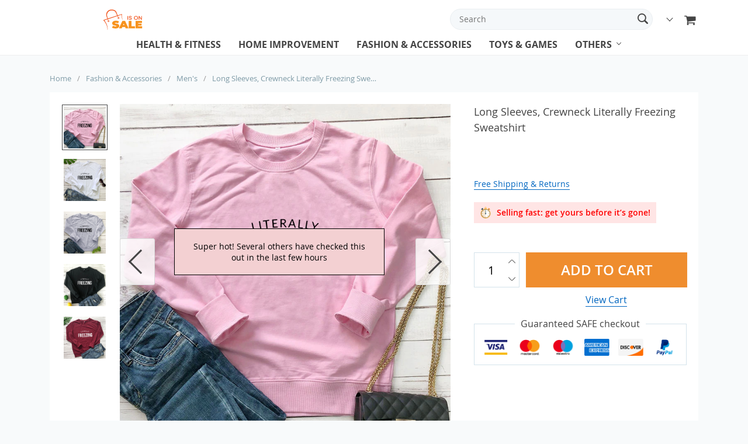

--- FILE ---
content_type: text/html; charset=UTF-8
request_url: https://saleison.net/literally-freezing-sweatshirt/
body_size: 21837
content:
    <!doctype html>
<html lang="en-US" class="no-js" xmlns="http://www.w3.org/1999/html">
<head>
    <link rel="shortcut icon" href="//saleison.net/wp-content/uploads/2022/04/Fav-icon.png"/>
    <meta charset="UTF-8">
    <meta name="viewport" content="width=device-width, initial-scale=1.0,minimum-scale=1.0, maximum-scale=1.0, user-scalable=no, shrink-to-fit=no, minimal-ui">
    <style>
    </style>            <meta property="og:image" content="https://saleison.net/wp-content/uploads/2022/07/3.png"/>
            <meta property="og:image:width" content="768" />
            <meta property="og:image:height" content="768" />
        <title>Crewneck Literally Freezing Sweatshirt - Saleison</title>
            <meta name="description" content="The soft and reliable texture of this Literally Freezing sweatshirt will give you a soothing effect against the dropping temperature. Available in 5 colors."/>
            <meta property="og:title" content="Crewneck Literally Freezing Sweatshirt - Saleison" />
            <meta property="og:description" content="The soft and reliable texture of this Literally Freezing sweatshirt will give you a soothing effect against the dropping temperature. Available in 5 colors." />
            <meta name="keywords" content="literally freezing sweatshirt"/>
            <meta property="og:image" content="https://saleison.net/wp-content/uploads/2022/07/3.png" />
            <meta property="og:type" content="product" />
            <meta name='robots' content='index, follow, max-image-preview:large, max-snippet:-1, max-video-preview:-1' />

	<!-- This site is optimized with the Yoast SEO plugin v21.5 - https://yoast.com/wordpress/plugins/seo/ -->
	<link rel="canonical" href="https://saleison.net/literally-freezing-sweatshirt/" />
	<meta property="og:locale" content="en_US" />
	<meta property="og:type" content="article" />
	<meta property="og:title" content="Long Sleeves, Crewneck Literally Freezing Sweatshirt - Saleison" />
	<meta property="og:description" content="Description: Do you literally freeze during winters? Your brain will dreadfully recall your teeth rattling in the freezing temperature of one winter night, and every winter this recollection will frighten you. To save yourself from all these chilly thoughts, you need a shirt saying, &ldquo;literally freezing&rdquo;, A literally freezing t-shirt..." />
	<meta property="og:url" content="https://saleison.net/literally-freezing-sweatshirt/" />
	<meta property="og:site_name" content="Saleison" />
	<meta property="article:modified_time" content="2023-01-12T09:54:50+00:00" />
	<meta property="og:image" content="https://saleison.net/wp-content/uploads/2022/07/3.png" />
	<meta property="og:image:width" content="800" />
	<meta property="og:image:height" content="800" />
	<meta property="og:image:type" content="image/png" />
	<meta name="twitter:card" content="summary_large_image" />
	<meta name="twitter:label1" content="Est. reading time" />
	<meta name="twitter:data1" content="1 minute" />
	<script type="application/ld+json" class="yoast-schema-graph">{"@context":"https://schema.org","@graph":[{"@type":"WebPage","@id":"https://saleison.net/literally-freezing-sweatshirt/","url":"https://saleison.net/literally-freezing-sweatshirt/","name":"Long Sleeves, Crewneck Literally Freezing Sweatshirt - Saleison","isPartOf":{"@id":"https://saleison.net/#website"},"primaryImageOfPage":{"@id":"https://saleison.net/literally-freezing-sweatshirt/#primaryimage"},"image":{"@id":"https://saleison.net/literally-freezing-sweatshirt/#primaryimage"},"thumbnailUrl":"https://saleison.net/wp-content/uploads/2022/07/3.png","datePublished":"2022-07-05T11:44:42+00:00","dateModified":"2023-01-12T09:54:50+00:00","breadcrumb":{"@id":"https://saleison.net/literally-freezing-sweatshirt/#breadcrumb"},"inLanguage":"en-US","potentialAction":[{"@type":"ReadAction","target":["https://saleison.net/literally-freezing-sweatshirt/"]}]},{"@type":"ImageObject","inLanguage":"en-US","@id":"https://saleison.net/literally-freezing-sweatshirt/#primaryimage","url":"https://saleison.net/wp-content/uploads/2022/07/3.png","contentUrl":"https://saleison.net/wp-content/uploads/2022/07/3.png","width":800,"height":800,"caption":"Literally Freezing Sweatshirt"},{"@type":"BreadcrumbList","@id":"https://saleison.net/literally-freezing-sweatshirt/#breadcrumb","itemListElement":[{"@type":"ListItem","position":1,"name":"Home","item":"https://saleison.net/"},{"@type":"ListItem","position":2,"name":"Products","item":"https://saleison.net/product/"},{"@type":"ListItem","position":3,"name":"Long Sleeves, Crewneck Literally Freezing Sweatshirt"}]},{"@type":"WebSite","@id":"https://saleison.net/#website","url":"https://saleison.net/","name":"Saleison","description":"","potentialAction":[{"@type":"SearchAction","target":{"@type":"EntryPoint","urlTemplate":"https://saleison.net/?s={search_term_string}"},"query-input":"required name=search_term_string"}],"inLanguage":"en-US"}]}</script>
	<!-- / Yoast SEO plugin. -->


<link rel="alternate" type="application/rss+xml" title="Saleison &raquo; Long Sleeves, Crewneck Literally Freezing Sweatshirt Comments Feed" href="https://saleison.net/literally-freezing-sweatshirt/feed/" />
<link rel="alternate" title="oEmbed (JSON)" type="application/json+oembed" href="https://saleison.net/wp-json/oembed/1.0/embed?url=https%3A%2F%2Fsaleison.net%2Fliterally-freezing-sweatshirt%2F" />
<link rel="alternate" title="oEmbed (XML)" type="text/xml+oembed" href="https://saleison.net/wp-json/oembed/1.0/embed?url=https%3A%2F%2Fsaleison.net%2Fliterally-freezing-sweatshirt%2F&#038;format=xml" />
<style id='wp-img-auto-sizes-contain-inline-css' type='text/css'>
img:is([sizes=auto i],[sizes^="auto," i]){contain-intrinsic-size:3000px 1500px}
/*# sourceURL=wp-img-auto-sizes-contain-inline-css */
</style>
<link rel='stylesheet' id='vnc2_allstyle-css' href='https://saleison.net/wp-content/themes/andy/assets/css/allstyle.css?ver=1.6.4' type='text/css' media='all' />
<link rel='stylesheet' id='adstm-css' href='https://saleison.net/wp-content/themes/andy/style.css?ver=1.6.4' type='text/css' media='all' />
<link rel="https://api.w.org/" href="https://saleison.net/wp-json/" /><link rel="EditURI" type="application/rsd+xml" title="RSD" href="https://saleison.net/xmlrpc.php?rsd" />
<meta name="generator" content="WordPress 6.9" />
<link rel='shortlink' href='https://saleison.net/?p=1491' />

    <style>
            </style>

    <style rel="stylesheet">

    :root{
        --tp-color:#2eb6e9;
        --buttons-default:#676767;
        --buttons-default-hover:#444;



        --link-default:#0066c0;
        --link-default-hover:#007be0;
        --tp-cart-pay-btn-color:rgb(239, 141, 46);
        --tp-cart-pay-btn-color-hover:#FF6E01;
        --tp-price-color:rgb(25, 42, 50);
        --tp-discount-bg-color:#444;
        --tp-last-chance-color:#444;
        --tp-urgent-image:url(//saleison.net/wp-content/themes/andy/images/urgent.gif);
        --tp-urgent-bgr-color:rgba(255, 2, 2, 0.1);
        --tp-urgent-color:rgb(255, 2, 2);
        --tp-leftinstock-image:url(//saleison.net/wp-content/themes/andy/images/fire.gif);
        --tp-leftinstock-bgr-color:#faf3eb;
        --tp-leftinstock-color:rgb(220, 94, 0);
        --tp-trust-bgr-color:rgba(46, 182, 233,0.2);
        --tp-trust-color:rgb(46, 182, 233);
        --tp-star-color:#FFBE72;
        --tp-social-proof-color:#f3d0d2;
        --tp-social-proof-text-color:#000;
        --tp-social-proof-border-color:#000;
        --tp-yousave-color1:#444;
        --tp-yousave-color2:#0066c0;
                        --tp-404-bgr:url('images/404.jpg');
                    --tp-staff-bgr-color:#f9f9f9;
        --tp-staff-bgr-color-mob:#fff;
        --tp-staff-text-color:#444;
        --footer-background-color:rgb(22, 21, 20);
        --footer-text-color:rgb(252, 252, 252);
        --footer-title-color:rgb(249, 249, 249);
        --footer-links-color:rgb(255, 255, 255);
        --footer-copyright-color:rgb(252, 252, 252);
        --tp-bgr-color:#f8fafb;

        
    }

</style>    <link rel="preload" href="https://saleison.net/wp-content/themes/andy/webfonts/OpenSans.woff" as="font" type="font/woff" crossorigin>
    <link rel="preload" href="https://saleison.net/wp-content/themes/andy/webfonts/OpenSans600.woff" as="font" type="font/woff" crossorigin>
    <link rel="preload" href="https://saleison.net/wp-content/themes/andy/webfonts/OpenSans700.woff" as="font" type="font/woff" crossorigin>

    	<script type="text/javascript">
    (function(c,l,a,r,i,t,y){
        c[a]=c[a]||function(){(c[a].q=c[a].q||[]).push(arguments)};
        t=l.createElement(r);t.async=1;t.src="https://www.clarity.ms/tag/"+i;
        y=l.getElementsByTagName(r)[0];y.parentNode.insertBefore(t,y);
    })(window, document, "clarity", "script", "juxz4eyanv");
</script>
<style id='global-styles-inline-css' type='text/css'>
:root{--wp--preset--aspect-ratio--square: 1;--wp--preset--aspect-ratio--4-3: 4/3;--wp--preset--aspect-ratio--3-4: 3/4;--wp--preset--aspect-ratio--3-2: 3/2;--wp--preset--aspect-ratio--2-3: 2/3;--wp--preset--aspect-ratio--16-9: 16/9;--wp--preset--aspect-ratio--9-16: 9/16;--wp--preset--color--black: #000000;--wp--preset--color--cyan-bluish-gray: #abb8c3;--wp--preset--color--white: #ffffff;--wp--preset--color--pale-pink: #f78da7;--wp--preset--color--vivid-red: #cf2e2e;--wp--preset--color--luminous-vivid-orange: #ff6900;--wp--preset--color--luminous-vivid-amber: #fcb900;--wp--preset--color--light-green-cyan: #7bdcb5;--wp--preset--color--vivid-green-cyan: #00d084;--wp--preset--color--pale-cyan-blue: #8ed1fc;--wp--preset--color--vivid-cyan-blue: #0693e3;--wp--preset--color--vivid-purple: #9b51e0;--wp--preset--gradient--vivid-cyan-blue-to-vivid-purple: linear-gradient(135deg,rgb(6,147,227) 0%,rgb(155,81,224) 100%);--wp--preset--gradient--light-green-cyan-to-vivid-green-cyan: linear-gradient(135deg,rgb(122,220,180) 0%,rgb(0,208,130) 100%);--wp--preset--gradient--luminous-vivid-amber-to-luminous-vivid-orange: linear-gradient(135deg,rgb(252,185,0) 0%,rgb(255,105,0) 100%);--wp--preset--gradient--luminous-vivid-orange-to-vivid-red: linear-gradient(135deg,rgb(255,105,0) 0%,rgb(207,46,46) 100%);--wp--preset--gradient--very-light-gray-to-cyan-bluish-gray: linear-gradient(135deg,rgb(238,238,238) 0%,rgb(169,184,195) 100%);--wp--preset--gradient--cool-to-warm-spectrum: linear-gradient(135deg,rgb(74,234,220) 0%,rgb(151,120,209) 20%,rgb(207,42,186) 40%,rgb(238,44,130) 60%,rgb(251,105,98) 80%,rgb(254,248,76) 100%);--wp--preset--gradient--blush-light-purple: linear-gradient(135deg,rgb(255,206,236) 0%,rgb(152,150,240) 100%);--wp--preset--gradient--blush-bordeaux: linear-gradient(135deg,rgb(254,205,165) 0%,rgb(254,45,45) 50%,rgb(107,0,62) 100%);--wp--preset--gradient--luminous-dusk: linear-gradient(135deg,rgb(255,203,112) 0%,rgb(199,81,192) 50%,rgb(65,88,208) 100%);--wp--preset--gradient--pale-ocean: linear-gradient(135deg,rgb(255,245,203) 0%,rgb(182,227,212) 50%,rgb(51,167,181) 100%);--wp--preset--gradient--electric-grass: linear-gradient(135deg,rgb(202,248,128) 0%,rgb(113,206,126) 100%);--wp--preset--gradient--midnight: linear-gradient(135deg,rgb(2,3,129) 0%,rgb(40,116,252) 100%);--wp--preset--font-size--small: 13px;--wp--preset--font-size--medium: 20px;--wp--preset--font-size--large: 36px;--wp--preset--font-size--x-large: 42px;--wp--preset--spacing--20: 0.44rem;--wp--preset--spacing--30: 0.67rem;--wp--preset--spacing--40: 1rem;--wp--preset--spacing--50: 1.5rem;--wp--preset--spacing--60: 2.25rem;--wp--preset--spacing--70: 3.38rem;--wp--preset--spacing--80: 5.06rem;--wp--preset--shadow--natural: 6px 6px 9px rgba(0, 0, 0, 0.2);--wp--preset--shadow--deep: 12px 12px 50px rgba(0, 0, 0, 0.4);--wp--preset--shadow--sharp: 6px 6px 0px rgba(0, 0, 0, 0.2);--wp--preset--shadow--outlined: 6px 6px 0px -3px rgb(255, 255, 255), 6px 6px rgb(0, 0, 0);--wp--preset--shadow--crisp: 6px 6px 0px rgb(0, 0, 0);}:where(.is-layout-flex){gap: 0.5em;}:where(.is-layout-grid){gap: 0.5em;}body .is-layout-flex{display: flex;}.is-layout-flex{flex-wrap: wrap;align-items: center;}.is-layout-flex > :is(*, div){margin: 0;}body .is-layout-grid{display: grid;}.is-layout-grid > :is(*, div){margin: 0;}:where(.wp-block-columns.is-layout-flex){gap: 2em;}:where(.wp-block-columns.is-layout-grid){gap: 2em;}:where(.wp-block-post-template.is-layout-flex){gap: 1.25em;}:where(.wp-block-post-template.is-layout-grid){gap: 1.25em;}.has-black-color{color: var(--wp--preset--color--black) !important;}.has-cyan-bluish-gray-color{color: var(--wp--preset--color--cyan-bluish-gray) !important;}.has-white-color{color: var(--wp--preset--color--white) !important;}.has-pale-pink-color{color: var(--wp--preset--color--pale-pink) !important;}.has-vivid-red-color{color: var(--wp--preset--color--vivid-red) !important;}.has-luminous-vivid-orange-color{color: var(--wp--preset--color--luminous-vivid-orange) !important;}.has-luminous-vivid-amber-color{color: var(--wp--preset--color--luminous-vivid-amber) !important;}.has-light-green-cyan-color{color: var(--wp--preset--color--light-green-cyan) !important;}.has-vivid-green-cyan-color{color: var(--wp--preset--color--vivid-green-cyan) !important;}.has-pale-cyan-blue-color{color: var(--wp--preset--color--pale-cyan-blue) !important;}.has-vivid-cyan-blue-color{color: var(--wp--preset--color--vivid-cyan-blue) !important;}.has-vivid-purple-color{color: var(--wp--preset--color--vivid-purple) !important;}.has-black-background-color{background-color: var(--wp--preset--color--black) !important;}.has-cyan-bluish-gray-background-color{background-color: var(--wp--preset--color--cyan-bluish-gray) !important;}.has-white-background-color{background-color: var(--wp--preset--color--white) !important;}.has-pale-pink-background-color{background-color: var(--wp--preset--color--pale-pink) !important;}.has-vivid-red-background-color{background-color: var(--wp--preset--color--vivid-red) !important;}.has-luminous-vivid-orange-background-color{background-color: var(--wp--preset--color--luminous-vivid-orange) !important;}.has-luminous-vivid-amber-background-color{background-color: var(--wp--preset--color--luminous-vivid-amber) !important;}.has-light-green-cyan-background-color{background-color: var(--wp--preset--color--light-green-cyan) !important;}.has-vivid-green-cyan-background-color{background-color: var(--wp--preset--color--vivid-green-cyan) !important;}.has-pale-cyan-blue-background-color{background-color: var(--wp--preset--color--pale-cyan-blue) !important;}.has-vivid-cyan-blue-background-color{background-color: var(--wp--preset--color--vivid-cyan-blue) !important;}.has-vivid-purple-background-color{background-color: var(--wp--preset--color--vivid-purple) !important;}.has-black-border-color{border-color: var(--wp--preset--color--black) !important;}.has-cyan-bluish-gray-border-color{border-color: var(--wp--preset--color--cyan-bluish-gray) !important;}.has-white-border-color{border-color: var(--wp--preset--color--white) !important;}.has-pale-pink-border-color{border-color: var(--wp--preset--color--pale-pink) !important;}.has-vivid-red-border-color{border-color: var(--wp--preset--color--vivid-red) !important;}.has-luminous-vivid-orange-border-color{border-color: var(--wp--preset--color--luminous-vivid-orange) !important;}.has-luminous-vivid-amber-border-color{border-color: var(--wp--preset--color--luminous-vivid-amber) !important;}.has-light-green-cyan-border-color{border-color: var(--wp--preset--color--light-green-cyan) !important;}.has-vivid-green-cyan-border-color{border-color: var(--wp--preset--color--vivid-green-cyan) !important;}.has-pale-cyan-blue-border-color{border-color: var(--wp--preset--color--pale-cyan-blue) !important;}.has-vivid-cyan-blue-border-color{border-color: var(--wp--preset--color--vivid-cyan-blue) !important;}.has-vivid-purple-border-color{border-color: var(--wp--preset--color--vivid-purple) !important;}.has-vivid-cyan-blue-to-vivid-purple-gradient-background{background: var(--wp--preset--gradient--vivid-cyan-blue-to-vivid-purple) !important;}.has-light-green-cyan-to-vivid-green-cyan-gradient-background{background: var(--wp--preset--gradient--light-green-cyan-to-vivid-green-cyan) !important;}.has-luminous-vivid-amber-to-luminous-vivid-orange-gradient-background{background: var(--wp--preset--gradient--luminous-vivid-amber-to-luminous-vivid-orange) !important;}.has-luminous-vivid-orange-to-vivid-red-gradient-background{background: var(--wp--preset--gradient--luminous-vivid-orange-to-vivid-red) !important;}.has-very-light-gray-to-cyan-bluish-gray-gradient-background{background: var(--wp--preset--gradient--very-light-gray-to-cyan-bluish-gray) !important;}.has-cool-to-warm-spectrum-gradient-background{background: var(--wp--preset--gradient--cool-to-warm-spectrum) !important;}.has-blush-light-purple-gradient-background{background: var(--wp--preset--gradient--blush-light-purple) !important;}.has-blush-bordeaux-gradient-background{background: var(--wp--preset--gradient--blush-bordeaux) !important;}.has-luminous-dusk-gradient-background{background: var(--wp--preset--gradient--luminous-dusk) !important;}.has-pale-ocean-gradient-background{background: var(--wp--preset--gradient--pale-ocean) !important;}.has-electric-grass-gradient-background{background: var(--wp--preset--gradient--electric-grass) !important;}.has-midnight-gradient-background{background: var(--wp--preset--gradient--midnight) !important;}.has-small-font-size{font-size: var(--wp--preset--font-size--small) !important;}.has-medium-font-size{font-size: var(--wp--preset--font-size--medium) !important;}.has-large-font-size{font-size: var(--wp--preset--font-size--large) !important;}.has-x-large-font-size{font-size: var(--wp--preset--font-size--x-large) !important;}
/*# sourceURL=global-styles-inline-css */
</style>
<link rel='stylesheet' id='adstm-customization-css' href='//saleison.net/wp-content/themes/andy/adstm/customization/style.css?ver=4.7' type='text/css' media='all' />
<link rel='stylesheet' id='wp-block-library-css' href='https://saleison.net/wp-includes/css/dist/block-library/common.min.css?ver=6.9' type='text/css' media='all' />
<style id='wp-block-library-inline-css' type='text/css'>
/*wp_block_styles_on_demand_placeholder:6974d240932f6*/
/*# sourceURL=wp-block-library-inline-css */
</style>
<link rel='stylesheet' id='classic-theme-styles-css' href='https://saleison.net/wp-includes/css/classic-themes.min.css?ver=6.9' type='text/css' media='all' />
<link rel='stylesheet' id='front-flag-css' href='//saleison.net/wp-content/plugins/alids/assets/front/css/flags.css?ver=1.9.1.6' type='text/css' media='all' />
<link rel='stylesheet' id='front-cart-css' href='//saleison.net/wp-content/plugins/alids/assets/front/css/shopping_cart.css?ver=1.9.1.6' type='text/css' media='all' />
<link rel='stylesheet' id='search-product-css' href='//saleison.net/wp-content/plugins/alids/assets/front/css/search-product.css?ver=1.9.1.6' type='text/css' media='all' />
<link rel='stylesheet' id='smart_paypal-css' href='//saleison.net/wp-content/plugins/alids/assets/front/css/smart_paypal.min.css?ver=1.9.1.6' type='text/css' media='all' />
</head>
<body class="wp-singular product-template-default single single-product postid-1491 wp-theme-andy flash js-items-lazy-load products_in_row_5 products_in_row_mob_2 products_in_row_tab_3 proof_center header1 js-show-pre-selected-variation " >
<div class="header">
    <div class="header_cont">
        <div class="container">
            <div class="header_flex">
                <div class="logo">
                    <a href="https://saleison.net"><img src="//saleison.net/wp-content/uploads/2022/04/Sale-Logo-1.png" alt=""/></a>
                </div>
                <div class="upheader">
                    <span class="img_link">
                        <form action="https://saleison.net">
                            <div class="search_plate">
                                <div class="search_cont">
                                    <input class="js-autocomplete-search" autocomplete="off" name="s"
                                           type="text" value="" placeholder="Search" />
                                    <span class="search_cross">×</span>
                                    <span class="search_submit"><i class="icon-scope"></i></span>
                                </div>
                            </div>
                        </form>
                    </span>

                                        <div class="currency_chooser">
                        
    <div class="ttdropdown dropdown_currency" >
        <span class="ttdropdown-toggle load_currency" ajax_update="currency"></span>
        <ul class="ttdropdown-menu load_currency_target" role="menu">
                    </ul>
    </div>
    
	                    </div>
                                            <div class="cart">
        <a class="img_link carticons" href="https://saleison.net/cart">
            <i class="icon-basket"></i>
            <span style="display:none" class="count_item" data-cart="quantity"></span>
        </a>
    </div>
    
	                </div>
            </div>
            <div class="fixed_burger">
                <i></i>
                <i></i>
                <i></i>
            </div>
            <div class="mainmenu_cont">
                <div class="mainmenu" data-home="https://saleison.net">
                    <ul>
                                                <li><a href="https://saleison.net/health-fitness/">Health & Fitness</a></li>
                                                                            <li><a href="https://saleison.net/home-improvement/">Home Improvement</a></li>
                                                                            <li><a href="https://saleison.net/fashion-accessories/">Fashion & Accessories</a></li>
                                                                            <li><a href="https://saleison.net/toys-and-games/">Toys & Games</a></li>
                                                                        <li class="ul_with"><a href="https://saleison.net/product">Others</a>
                            <ul class="menu_ul"><li id="menu-item-2794" class="menu-item menu-item-type-taxonomy menu-item-object-product_cat menu-item-has-children menu-item-2794"><a href="https://saleison.net/travel-and-outdoor/">Travel &amp; Outdoor</a><ul>	<li id="menu-item-5473" class="menu-item menu-item-type-custom menu-item-object-custom menu-item-5473"><a href="https://saleison.net/rain-accessories/">Rain Accessories</a></li>	<li id="menu-item-5474" class="menu-item menu-item-type-custom menu-item-object-custom menu-item-5474"><a href="https://saleison.net/car-accessories/">Car Accessories</a></li>	<li id="menu-item-5475" class="menu-item menu-item-type-custom menu-item-object-custom menu-item-5475"><a href="https://saleison.net/camping-essentials/">Camping Essentials</a></li></ul></li><li id="menu-item-2793" class="menu-item menu-item-type-taxonomy menu-item-object-product_cat menu-item-2793"><a href="https://saleison.net/tech-and-electronics/">Tech &amp; Electronics</a></li><li id="menu-item-2797" class="menu-item menu-item-type-taxonomy menu-item-object-product_cat menu-item-2797"><a href="https://saleison.net/pet-accessories/">Pet accessories</a></li><li id="menu-item-4639" class="menu-item menu-item-type-taxonomy menu-item-object-product_cat menu-item-4639"><a href="https://saleison.net/party-supplies/">Party Supplies</a></li></ul>                        </li>
                    </ul>
                </div>
            </div>
        </div>
    </div>
</div>

<div id="sidebar">
    <div class="sidebar-wrapper" id="sidebar-wrapper" data-see="See All" data-shop="Shop">
        <div class="adap_menu_header"></div>
        <div class="sidebar-close">×</div>
        <ul class="side_ul">
            <li class="title">Company info</li>
            <li id="menu-item-2862" class="menu-item menu-item-type-post_type menu-item-object-page menu-item-home menu-item-2862"><a href="https://saleison.net/">Home</a></li>
<li id="menu-item-2860" class="menu-item menu-item-type-post_type menu-item-object-page menu-item-2860"><a href="https://saleison.net/about-us/">About Us</a></li>
<li id="menu-item-4430" class="menu-item menu-item-type-post_type menu-item-object-page menu-item-4430"><a href="https://saleison.net/contact-us/">Contact Us</a></li>
<li id="menu-item-5153" class="menu-item menu-item-type-custom menu-item-object-custom menu-item-5153"><a href="https://blog.saleison.net/">Blog</a></li>
        </ul>
        <ul class="side_ul">
            <li class="title">Purchase info</li>
            <li id="menu-item-2856" class="menu-item menu-item-type-post_type menu-item-object-page menu-item-privacy-policy menu-item-2856"><a rel="privacy-policy" href="https://saleison.net/privacy-policy/">Privacy Policy</a></li>
<li id="menu-item-2857" class="menu-item menu-item-type-post_type menu-item-object-page menu-item-2857"><a href="https://saleison.net/refund-policy/">Refund Policy </a></li>
<li id="menu-item-2858" class="menu-item menu-item-type-post_type menu-item-object-page menu-item-2858"><a href="https://saleison.net/shipping-and-return/">Shipping And Return Policy </a></li>
        </ul>
                <ul>
            <li class="title">Contact</li>
            <li class="contact_side">
                                                    <a href="/cdn-cgi/l/email-protection#90e3e5e0e0ffe2e4d0e3f1fcf5f9e3fffebefef5e4"><i class="icon-mail-alt"></i> <span class="__cf_email__" data-cfemail="55262025253a272115263439303c263a3b7b3b3021">[email&#160;protected]</span></a>
                                <span class="contact_address"></span>
                <span class="copyright">© Copyright 2026. All Rights Reserved</span>
            </li>
        </ul>
                        <ul>
            <li class="title">Follow Us</li>
            <li>
                <div class="socs">
                        <div><a href="https://www.facebook.com/" target="_blank" rel="nofollow"><i class="icon-facebook"></i></a></div>
    <div><a href="https://www.instagram.com/saleisondotnet/" target="_blank" rel="nofollow"><i class="icon-instagram"></i></a></div>
    <div> <a href="https://www.pinterest.com/saleisondotnet/" target="_blank" rel="nofollow"><i class="icon-pinterest"></i></a></div>
    <div><a href="https://www.youtube.com/" target="_blank" rel="nofollow"><i class="icon-youtube"></i></a></div>


                </div>
            </li>
        </ul>
            </div>
</div>


<script data-cfasync="false" src="/cdn-cgi/scripts/5c5dd728/cloudflare-static/email-decode.min.js"></script><script type="application/ld+json">
    {"@context":"https:\/\/schema.org\/","@type":"Organization","name":"saleison.net","url":"saleison.net","logo":"\"\/\/saleison.net\/wp-content\/uploads\/2022\/04\/Sale-Logo-1.png\"","contactPoint":{"@type":"ContactPoint","contactType":"customer support","email":"support@saleison.net","url":"saleison.net"},"sameAs":["https:\/\/www.facebook.com\/","https:\/\/www.instagram.com\/saleisondotnet\/","https:\/\/www.pinterest.com\/saleisondotnet\/","https:\/\/www.youtube.com\/"]}</script>

<script type="application/ld+json">
    {"@context":"https:\/\/schema.org\/","@type":"WebSite","url":"saleison.net","potentialAction":{"@type":"SearchAction","target":"saleison.net\/?s={s}","query-input":"required name=s"}}</script>

    
<script type="application/ld+json">
    {"@context":"https:\/\/schema.org\/","@type":"Product","name":"Long Sleeves, Crewneck Literally Freezing Sweatshirt","image":"https:\/\/saleison.net\/wp-content\/uploads\/2022\/07\/3.png","description":"The soft and reliable texture of this Literally Freezing sweatshirt will give you a soothing effect against the dropping temperature. Available in 5 colors.","sku":"5:100014064","category":"Men's","mpn":"1491","brand":{"@type":"Organization","name":"saleison.net"},"offers":[{"@type":"Offer","url":"https:\/\/saleison.net\/literally-freezing-sweatshirt\/?sku=5:100014064","priceCurrency":"USD","price":26.54,"priceValidUntil":"2026-02-23","name":"Long Sleeves, Crewneck Literally Freezing Sweatshirt","availability":"https:\/\/schema.org\/InStock","itemCondition":"https:\/\/schema.org\/NewCondition"},{"@type":"Offer","url":"https:\/\/saleison.net\/literally-freezing-sweatshirt\/?sku=14:691;5:4183","priceCurrency":"USD","price":26.54,"priceValidUntil":"2026-02-23","name":"Long Sleeves, Crewneck Literally Freezing Sweatshirt","availability":"https:\/\/schema.org\/InStock","itemCondition":"https:\/\/schema.org\/NewCondition"},{"@type":"Offer","url":"https:\/\/saleison.net\/literally-freezing-sweatshirt\/?sku=5:361385","priceCurrency":"USD","price":26.54,"priceValidUntil":"2026-02-23","name":"Long Sleeves, Crewneck Literally Freezing Sweatshirt","availability":"https:\/\/schema.org\/InStock","itemCondition":"https:\/\/schema.org\/NewCondition"},{"@type":"Offer","url":"https:\/\/saleison.net\/literally-freezing-sweatshirt\/?sku=5:361386","priceCurrency":"USD","price":26.54,"priceValidUntil":"2026-02-23","name":"Long Sleeves, Crewneck Literally Freezing Sweatshirt","availability":"https:\/\/schema.org\/InStock","itemCondition":"https:\/\/schema.org\/NewCondition"},{"@type":"Offer","url":"https:\/\/saleison.net\/literally-freezing-sweatshirt\/?sku=14:691;5:361385","priceCurrency":"USD","price":26.54,"priceValidUntil":"2026-02-23","name":"Long Sleeves, Crewneck Literally Freezing Sweatshirt","availability":"https:\/\/schema.org\/InStock","itemCondition":"https:\/\/schema.org\/NewCondition"},{"@type":"Offer","url":"https:\/\/saleison.net\/literally-freezing-sweatshirt\/?sku=14:691;5:361386","priceCurrency":"USD","price":26.54,"priceValidUntil":"2026-02-23","name":"Long Sleeves, Crewneck Literally Freezing Sweatshirt","availability":"https:\/\/schema.org\/InStock","itemCondition":"https:\/\/schema.org\/NewCondition"},{"@type":"Offer","url":"https:\/\/saleison.net\/literally-freezing-sweatshirt\/?sku=14:691;5:4182","priceCurrency":"USD","price":26.54,"priceValidUntil":"2026-02-23","name":"Long Sleeves, Crewneck Literally Freezing Sweatshirt","availability":"https:\/\/schema.org\/InStock","itemCondition":"https:\/\/schema.org\/NewCondition"},{"@type":"Offer","url":"https:\/\/saleison.net\/literally-freezing-sweatshirt\/?sku=14:691;5:100014065","priceCurrency":"USD","price":26.54,"priceValidUntil":"2026-02-23","name":"Long Sleeves, Crewneck Literally Freezing Sweatshirt","availability":"https:\/\/schema.org\/InStock","itemCondition":"https:\/\/schema.org\/NewCondition"},{"@type":"Offer","url":"https:\/\/saleison.net\/literally-freezing-sweatshirt\/?sku=14:1052;5:361385","priceCurrency":"USD","price":26.54,"priceValidUntil":"2026-02-23","name":"Long Sleeves, Crewneck Literally Freezing Sweatshirt","availability":"https:\/\/schema.org\/InStock","itemCondition":"https:\/\/schema.org\/NewCondition"},{"@type":"Offer","url":"https:\/\/saleison.net\/literally-freezing-sweatshirt\/?sku=14:1052;5:361386","priceCurrency":"USD","price":26.54,"priceValidUntil":"2026-02-23","name":"Long Sleeves, Crewneck Literally Freezing Sweatshirt","availability":"https:\/\/schema.org\/InStock","itemCondition":"https:\/\/schema.org\/NewCondition"},{"@type":"Offer","url":"https:\/\/saleison.net\/literally-freezing-sweatshirt\/?sku=14:1052;5:4182","priceCurrency":"USD","price":26.54,"priceValidUntil":"2026-02-23","name":"Long Sleeves, Crewneck Literally Freezing Sweatshirt","availability":"https:\/\/schema.org\/InStock","itemCondition":"https:\/\/schema.org\/NewCondition"},{"@type":"Offer","url":"https:\/\/saleison.net\/literally-freezing-sweatshirt\/?sku=14:1052;5:100014065","priceCurrency":"USD","price":26.54,"priceValidUntil":"2026-02-23","name":"Long Sleeves, Crewneck Literally Freezing Sweatshirt","availability":"https:\/\/schema.org\/InStock","itemCondition":"https:\/\/schema.org\/NewCondition"},{"@type":"Offer","url":"https:\/\/saleison.net\/literally-freezing-sweatshirt\/?sku=5:4182","priceCurrency":"USD","price":26.54,"priceValidUntil":"2026-02-23","name":"Long Sleeves, Crewneck Literally Freezing Sweatshirt","availability":"https:\/\/schema.org\/InStock","itemCondition":"https:\/\/schema.org\/NewCondition"},{"@type":"Offer","url":"https:\/\/saleison.net\/literally-freezing-sweatshirt\/?sku=5:100014065","priceCurrency":"USD","price":26.54,"priceValidUntil":"2026-02-23","name":"Long Sleeves, Crewneck Literally Freezing Sweatshirt","availability":"https:\/\/schema.org\/InStock","itemCondition":"https:\/\/schema.org\/NewCondition"},{"@type":"Offer","url":"https:\/\/saleison.net\/literally-freezing-sweatshirt\/?sku=14:1052;5:100014064","priceCurrency":"USD","price":26.54,"priceValidUntil":"2026-02-23","name":"Long Sleeves, Crewneck Literally Freezing Sweatshirt","availability":"https:\/\/schema.org\/InStock","itemCondition":"https:\/\/schema.org\/NewCondition"},{"@type":"Offer","url":"https:\/\/saleison.net\/literally-freezing-sweatshirt\/?sku=5:4183","priceCurrency":"USD","price":26.54,"priceValidUntil":"2026-02-23","name":"Long Sleeves, Crewneck Literally Freezing Sweatshirt","availability":"https:\/\/schema.org\/InStock","itemCondition":"https:\/\/schema.org\/NewCondition"},{"@type":"Offer","url":"https:\/\/saleison.net\/literally-freezing-sweatshirt\/?sku=14:29;5:4182","priceCurrency":"USD","price":26.54,"priceValidUntil":"2026-02-23","name":"Long Sleeves, Crewneck Literally Freezing Sweatshirt","availability":"https:\/\/schema.org\/InStock","itemCondition":"https:\/\/schema.org\/NewCondition"},{"@type":"Offer","url":"https:\/\/saleison.net\/literally-freezing-sweatshirt\/?sku=14:29;5:100014065","priceCurrency":"USD","price":26.54,"priceValidUntil":"2026-02-23","name":"Long Sleeves, Crewneck Literally Freezing Sweatshirt","availability":"https:\/\/schema.org\/InStock","itemCondition":"https:\/\/schema.org\/NewCondition"},{"@type":"Offer","url":"https:\/\/saleison.net\/literally-freezing-sweatshirt\/?sku=14:200002984;5:100014064","priceCurrency":"USD","price":26.54,"priceValidUntil":"2026-02-23","name":"Long Sleeves, Crewneck Literally Freezing Sweatshirt","availability":"https:\/\/schema.org\/InStock","itemCondition":"https:\/\/schema.org\/NewCondition"},{"@type":"Offer","url":"https:\/\/saleison.net\/literally-freezing-sweatshirt\/?sku=14:29;5:4183","priceCurrency":"USD","price":26.54,"priceValidUntil":"2026-02-23","name":"Long Sleeves, Crewneck Literally Freezing Sweatshirt","availability":"https:\/\/schema.org\/InStock","itemCondition":"https:\/\/schema.org\/NewCondition"},{"@type":"Offer","url":"https:\/\/saleison.net\/literally-freezing-sweatshirt\/?sku=14:29;5:100014064","priceCurrency":"USD","price":26.54,"priceValidUntil":"2026-02-23","name":"Long Sleeves, Crewneck Literally Freezing Sweatshirt","availability":"https:\/\/schema.org\/InStock","itemCondition":"https:\/\/schema.org\/NewCondition"},{"@type":"Offer","url":"https:\/\/saleison.net\/literally-freezing-sweatshirt\/?sku=14:1052;5:4183","priceCurrency":"USD","price":26.54,"priceValidUntil":"2026-02-23","name":"Long Sleeves, Crewneck Literally Freezing Sweatshirt","availability":"https:\/\/schema.org\/InStock","itemCondition":"https:\/\/schema.org\/NewCondition"},{"@type":"Offer","url":"https:\/\/saleison.net\/literally-freezing-sweatshirt\/?sku=14:29;5:361385","priceCurrency":"USD","price":26.54,"priceValidUntil":"2026-02-23","name":"Long Sleeves, Crewneck Literally Freezing Sweatshirt","availability":"https:\/\/schema.org\/InStock","itemCondition":"https:\/\/schema.org\/NewCondition"},{"@type":"Offer","url":"https:\/\/saleison.net\/literally-freezing-sweatshirt\/?sku=14:29;5:361386","priceCurrency":"USD","price":26.54,"priceValidUntil":"2026-02-23","name":"Long Sleeves, Crewneck Literally Freezing Sweatshirt","availability":"https:\/\/schema.org\/InStock","itemCondition":"https:\/\/schema.org\/NewCondition"},{"@type":"Offer","url":"https:\/\/saleison.net\/literally-freezing-sweatshirt\/?sku=14:200002984;5:4183","priceCurrency":"USD","price":26.54,"priceValidUntil":"2026-02-23","name":"Long Sleeves, Crewneck Literally Freezing Sweatshirt","availability":"https:\/\/schema.org\/InStock","itemCondition":"https:\/\/schema.org\/NewCondition"},{"@type":"Offer","url":"https:\/\/saleison.net\/literally-freezing-sweatshirt\/?sku=14:200002984;5:361385","priceCurrency":"USD","price":26.54,"priceValidUntil":"2026-02-23","name":"Long Sleeves, Crewneck Literally Freezing Sweatshirt","availability":"https:\/\/schema.org\/InStock","itemCondition":"https:\/\/schema.org\/NewCondition"},{"@type":"Offer","url":"https:\/\/saleison.net\/literally-freezing-sweatshirt\/?sku=14:200002984;5:361386","priceCurrency":"USD","price":26.54,"priceValidUntil":"2026-02-23","name":"Long Sleeves, Crewneck Literally Freezing Sweatshirt","availability":"https:\/\/schema.org\/InStock","itemCondition":"https:\/\/schema.org\/NewCondition"},{"@type":"Offer","url":"https:\/\/saleison.net\/literally-freezing-sweatshirt\/?sku=14:200002984;5:4182","priceCurrency":"USD","price":26.54,"priceValidUntil":"2026-02-23","name":"Long Sleeves, Crewneck Literally Freezing Sweatshirt","availability":"https:\/\/schema.org\/InStock","itemCondition":"https:\/\/schema.org\/NewCondition"},{"@type":"Offer","url":"https:\/\/saleison.net\/literally-freezing-sweatshirt\/?sku=14:200002984;5:100014065","priceCurrency":"USD","price":26.54,"priceValidUntil":"2026-02-23","name":"Long Sleeves, Crewneck Literally Freezing Sweatshirt","availability":"https:\/\/schema.org\/InStock","itemCondition":"https:\/\/schema.org\/NewCondition"},{"@type":"Offer","url":"https:\/\/saleison.net\/literally-freezing-sweatshirt\/?sku=14:193;5:100014064","priceCurrency":"USD","price":26.54,"priceValidUntil":"2026-02-23","name":"Long Sleeves, Crewneck Literally Freezing Sweatshirt","availability":"https:\/\/schema.org\/InStock","itemCondition":"https:\/\/schema.org\/NewCondition"},{"@type":"Offer","url":"https:\/\/saleison.net\/literally-freezing-sweatshirt\/?sku=14:193;5:361385","priceCurrency":"USD","price":26.54,"priceValidUntil":"2026-02-23","name":"Long Sleeves, Crewneck Literally Freezing Sweatshirt","availability":"https:\/\/schema.org\/InStock","itemCondition":"https:\/\/schema.org\/NewCondition"},{"@type":"Offer","url":"https:\/\/saleison.net\/literally-freezing-sweatshirt\/?sku=14:193;5:361386","priceCurrency":"USD","price":26.54,"priceValidUntil":"2026-02-23","name":"Long Sleeves, Crewneck Literally Freezing Sweatshirt","availability":"https:\/\/schema.org\/InStock","itemCondition":"https:\/\/schema.org\/NewCondition"},{"@type":"Offer","url":"https:\/\/saleison.net\/literally-freezing-sweatshirt\/?sku=14:193;5:4182","priceCurrency":"USD","price":26.54,"priceValidUntil":"2026-02-23","name":"Long Sleeves, Crewneck Literally Freezing Sweatshirt","availability":"https:\/\/schema.org\/InStock","itemCondition":"https:\/\/schema.org\/NewCondition"},{"@type":"Offer","url":"https:\/\/saleison.net\/literally-freezing-sweatshirt\/?sku=14:193;5:100014065","priceCurrency":"USD","price":26.54,"priceValidUntil":"2026-02-23","name":"Long Sleeves, Crewneck Literally Freezing Sweatshirt","availability":"https:\/\/schema.org\/InStock","itemCondition":"https:\/\/schema.org\/NewCondition"},{"@type":"Offer","url":"https:\/\/saleison.net\/literally-freezing-sweatshirt\/?sku=14:193;5:4183","priceCurrency":"USD","price":26.54,"priceValidUntil":"2026-02-23","name":"Long Sleeves, Crewneck Literally Freezing Sweatshirt","availability":"https:\/\/schema.org\/InStock","itemCondition":"https:\/\/schema.org\/NewCondition"},{"@type":"Offer","url":"https:\/\/saleison.net\/literally-freezing-sweatshirt\/?sku=14:691;5:100014064","priceCurrency":"USD","price":26.54,"priceValidUntil":"2026-02-23","name":"Long Sleeves, Crewneck Literally Freezing Sweatshirt","availability":"https:\/\/schema.org\/InStock","itemCondition":"https:\/\/schema.org\/NewCondition"}]}</script>

<script type="application/ld+json">
    {"@context":"https:\/\/schema.org\/","@type":"CreativeWork","keywords":"literally freezing sweatshirt"}</script>




    <div class="single">
        <div class="container">
            <div class="breadcrumbs">
                <div class="pr-breadcrumbs" ><a href="https://saleison.net/">Home</a><span class="bread_sep">/</span><span><a  href="https://saleison.net/fashion-accessories/">Fashion &amp; Accessories</a></span><span class="bread_sep">/</span><span><a  href="https://saleison.net/men/">Men's</a></span><span class="bread_sep">/</span><span class="current">Long Sleeves, Crewneck Literally Freezing Sweatshirt</span></div><!-- .breadcrumbs -->
    <script type="application/ld+json">
        {"@context":"https:\/\/schema.org\/","@type":"BreadcrumbList","itemListElement":[{"@type":"ListItem","item":{"@id":"https:\/\/saleison.net\/","name":"Home"},"position":1},{"@type":"ListItem","item":{"@id":"https:\/\/saleison.net\/fashion-accessories\/","name":"Fashion &amp; Accessories"},"position":2},{"@type":"ListItem","item":{"@id":"https:\/\/saleison.net\/men\/","name":"Men's"},"position":3},{"@type":"ListItem","item":{"@id":"\/literally-freezing-sweatshirt\/","name":"Long Sleeves, Crewneck Literally Freezing Sweatshirt"},"position":4}]}    </script>             </div>
            <div class="single_split"
                                    data-mediaimg="https://saleison.net/wp-content/uploads/2022/07/3.png"
                            >
                <div class="single_splitL">
                    
    <div class="single_slide_cont">
        <div class="single_slide">
            <div class="slider-next"></div>
            <div class="slider-prev"></div>
            <div class="item_slider" data-video="first">
                <div class="item"><div class="itembgr" data-img="https://saleison.net/wp-content/uploads/2022/07/3.png?1000"  data-zoom-image="https://saleison.net/wp-content/uploads/2022/07/3.png?1000"><img data-lazy="https://saleison.net/wp-content/uploads/2022/07/3.png" alt="Literally Freezing Sweatshirt" title="Literally Freezing Sweatshirt"/></div></div><div class="item"><div class="itembgr" data-img="https://saleison.net/wp-content/uploads/2022/07/1-1.png?1000"  data-zoom-image="https://saleison.net/wp-content/uploads/2022/07/1-1.png?1000"><img data-lazy="https://saleison.net/wp-content/uploads/2022/07/1-1.png" alt="Literally Freezing Sweatshirt" title="Literally Freezing Sweatshirt"/></div></div><div class="item"><div class="itembgr" data-img="https://saleison.net/wp-content/uploads/2022/07/2-1.png?1000"  data-zoom-image="https://saleison.net/wp-content/uploads/2022/07/2-1.png?1000"><img data-lazy="https://saleison.net/wp-content/uploads/2022/07/2-1.png" alt="Literally Freezing Sweatshirt" title="Literally Freezing Sweatshirt"/></div></div><div class="item"><div class="itembgr" data-img="https://saleison.net/wp-content/uploads/2022/07/4.png?1000"  data-zoom-image="https://saleison.net/wp-content/uploads/2022/07/4.png?1000"><img data-lazy="https://saleison.net/wp-content/uploads/2022/07/4.png" alt="Literally Freezing Sweatshirt" title="4Literally Freezing Sweatshirt"/></div></div><div class="item"><div class="itembgr" data-img="https://saleison.net/wp-content/uploads/2022/07/5.png?1000"  data-zoom-image="https://saleison.net/wp-content/uploads/2022/07/5.png?1000"><img data-lazy="https://saleison.net/wp-content/uploads/2022/07/5.png" alt="Literally Freezing Sweatshirt" title="Literally Freezing Sweatshirt"/></div></div>            </div>
        </div>
        <div class="single_showroom">
                        <img style="display:none;" class="makezoom" data-lazy="https://saleison.net/wp-content/uploads/2022/07/3-640x640.png" data-zoom-image="https://saleison.net/wp-content/uploads/2022/07/3.png" alt=""/>
                            <div class="proof_one" data-show="3"
                     data-desc="1"
                     data-mob="1">
                    Super hot! Several others have checked this out in the last few hours                </div>
                        <div class="swiper-button-next2"></div>
            <div class="swiper-button-prev2"></div>
            <div class="play_video_showroom"></div>
        </div>
    </div>
	
                                            <div class="bestof_cont">
                            <div class="bestof">
                                <div class="bestof_title">
                                                                            <span class="icon-thumbs-up">
                                                                        </span> Verified by shoppers                                </div>
                                <div class="bestof_desc">
                                    Product always receives high satisfaction ratings from our customers                                </div>
                            </div>
                        </div>
                                                            <div class="single_item_content">
                        
    <div class="tab_bodies">
                    <div class="tab_body_item">
                <div class="adap_tab_head  active" data-id="item-details">Description</div>
                <div class="item-details tab_body content  show">
                    
	<div class="content" itemprop="description" itemtype="http://schema.org/Product">
		<div class="wrap-content"><h2><b>Description:</b></h2>
<p><span style="font-weight: 400;">Do you literally freeze during winters?</span></p>
<p><span style="font-weight: 400;">Your brain will dreadfully recall your teeth rattling in the freezing temperature of one winter night, and every winter this recollection will frighten you.</span></p>
<p><span style="font-weight: 400;">To save yourself from all these chilly thoughts, you need a shirt saying, &ldquo;<strong>literally freezing</strong>&rdquo;,</span></p>
<p><span style="font-weight: 400;">A literally freezing t-shirt is an amazing, customized shirt that is made up of refined cotton. The soft and reliable texture will give you a soothing effect against the dropping temperature. </span></p>
<p><span style="font-weight: 400;">The washable stuff will give you the leverage of wearing it again and again and the amazing colors available will let you beautify yourself.</span></p>
<p><b>Features&nbsp;</b></p>
<p><span style="font-weight: 400;">&#8211; Soft and reliable&nbsp;</span></p>
<p><span style="font-weight: 400;">&#8211; Washable stuff&nbsp;</span></p>
<p><span style="font-weight: 400;">&#8211; Available in different colors</span></p>
<p><b>What will&nbsp; you get:&nbsp;</b></p>
<p><b>Washable: </b><span style="font-weight: 400;">Entirely washable stuff is what you need to wear to keep your hygiene status up.</span></p>
<p><b>Soft and reliable: </b><span style="font-weight: 400;">the stuff of the shirt is reliable as it doesn&#8217;t cause any trouble or irritation while worn.</span></p>
<p><b>Comfort you in freezing temperatures:</b><span style="font-weight: 400;"> The shirt is made up of fine fleece and fabric that will not let your body catch a cold.</span></p>
</div>
	</div>
                </div>
            </div>
                    <div class="tab_body_item">
                <div class="adap_tab_head " data-id="item-specs">Specifications</div>
                <div class="item-specs tab_body content ">
                        <div class="itemspecscont">
        <div class="itemspecs">
                <div class="specL">Material:</div>
                <div class="specR">Cotton</div>
            </div><div class="itemspecs">
                <div class="specL">Sleeve Style:</div>
                <div class="specR">Regular</div>
            </div><div class="itemspecs">
                <div class="specL">Hooded:</div>
                <div class="specR">No</div>
            </div><div class="itemspecs">
                <div class="specL">Origin:</div>
                <div class="specR">CN(Origin)</div>
            </div><div class="itemspecs">
                <div class="specL">Season:</div>
                <div class="specR">Spring/Autumn</div>
            </div><div class="itemspecs">
                <div class="specL">Decoration:</div>
                <div class="specR">Printing</div>
            </div><div class="itemspecs">
                <div class="specL">Style:</div>
                <div class="specR">Casual</div>
            </div><div class="itemspecs">
                <div class="specL">Item Type:</div>
                <div class="specR">Sweatshirts</div>
            </div><div class="itemspecs">
                <div class="specL">Sleeve Length(cm):</div>
                <div class="specR">Full</div>
            </div><div class="itemspecs">
                <div class="specL">Thickness:</div>
                <div class="specR">Thin (Summer)</div>
            </div><div class="itemspecs">
                <div class="specL">Fabric Type:</div>
                <div class="specR">Broadcloth</div>
            </div><div class="itemspecs">
                <div class="specL">Weight:</div>
                <div class="specR">270</div>
            </div><div class="itemspecs">
                <div class="specL">Type:</div>
                <div class="specR">Pullovers</div>
            </div><div class="itemspecs">
                <div class="specL">Gender:</div>
                <div class="specR">WOMEN</div>
            </div><div class="itemspecs">
                <div class="specL">Pattern Type:</div>
                <div class="specR">Letter</div>
            </div><div class="itemspecs">
                <div class="specL">Clothing Length:</div>
                <div class="specR">Regular</div>
            </div><div class="itemspecs">
                <div class="specL">Age:</div>
                <div class="specR">Ages 18-35 Years Old</div>
            </div><div class="itemspecs">
                <div class="specL">Collar:</div>
                <div class="specR">O-Neck</div>
            </div><div class="itemspecs">
                <div class="specL">Style:</div>
                <div class="specR">Fashion</div>
            </div>	</div>
                </div>
            </div>
                <div class="tab_body_item">
            <div class="adap_tab_head " data-id="item-revs" id="item-revs">
                <span class="reviews_tab_head">Customer Reviews</span>
                            </div>
            <div class="item-revs tab_body content  ">
                <p class="text-center noreviews">There are no reviews yet</p>                    <script>
                        ajaxurl = 'https://saleison.net/wp-admin/admin-ajax.php';
                    </script>
                    <div class="Review_formcont">
                        <h5><span class="write_btn">Write a Review</span></h5>
                        <div class="wrap_review_list">
                            <div class="review-form">
                                <div class="row" id="addReviewDiv">
                                    <div class="col">
                                        <form class="addReviewForm nicelabel" enctype="multipart/form-data">
                                            <div class="form-group">
                                                <input type="text" id="Addreviewname" class="form-control" name="Addreview[name]">
                                                <label for="Addreviewname">* Name</label>
                                            </div>
                                            <div class="form-group">
                                                <input type="email" id="Addreviewemail" class="form-control" name="Addreview[email]">
                                                <label for="Addreviewname">* Email</label>
                                            </div>
                                            <div class="form-group">
                                                <textarea id="textarea" rows="5" class="form-control" name="Addreview[message]"></textarea>
                                                <label for="textarea">* Message</label>
                                            </div>
                                            <div class="form-group">
                                                <div class="row justify-content-center">
                                                    <div class="stars_set">
                                                        <span class="star"></span>
                                                        <span class="star"></span>
                                                        <span class="star"></span>
                                                        <span class="star"></span>
                                                        <span class="star"></span>
                                                    </div>
                                                    <input name="Addreview[rating]" type="hidden" value="">
                                                </div>
                                            </div>
                                            
                                            <div class="form-group is-not-empty submit-and-attach">
                                                <button type="submit" class="btn">
                                                    Submit a Review                                                </button>
                                                <input hidden="hidden" name="action" value="ads_add_user_review">
                                                <input hidden="hidden" name="Addreview[post_id]" value="1491">
                                                <span class="btn btn-default fileinput-button" data-toggle="tooltip" data-placement="right" title="Attach file(s)">
                                                        <u class="attach_files"><i class="icon-attach"></i><input id="review-file-upload" type="file" name="review_files[]" multiple=""><label for="review-file-upload"></label></u>
                                                    </span>
                                            </div>
                                            <div class="list-file"></div>
                                        </form>
                                                                                    <script type="text/javascript">
                                                addreview_script=[
                                                    '//saleison.net/wp-content/plugins/alids/assets/front/js/jqueryFileUpload/jquery.ui.widget.js',
                                                    '//saleison.net/wp-content/plugins/alids/assets/front/js/jqueryFileUpload/jquery.fileupload.min.js',
                                                    '//saleison.net/wp-content/plugins/alids/assets/front/js/rating-stars/rating.min.js',
                                                    '//saleison.net/wp-content/plugins/alids/assets/front/js/addReview.min.js',
                                                ]
                                            </script>
                                                                            </div>
                                </div>
                            </div>
                        </div>
                    </div>
                            </div>
        </div>
            </div>
                                                    <div class="single_socs socs">
                                <div class="sharePopup"><div class="share-btn socs whitesocs"></div></div>
                            </div>
                                            </div>

                </div>
                <div class="single_splitR">
                    <form id="form_singleProduct" action=""  method="POST" class="cart-form"><input type="hidden" name="post_id" value="1491"><input type="hidden" name="currency" value="USD"><input type="hidden" name="_price" value="33.60"><input type="hidden" name="_price_nc" value="33.6"><input type="hidden" name="_save" value="7.06"><input type="hidden" name="_save_nc" value="7.06"><input type="hidden" name="stock" value="35959"><input type="hidden" name="savePercent" value="21"><input type="hidden" name="_salePrice" value="26.54"><input type="hidden" name="_salePrice_nc" value="26.54"><input type="hidden" name="price" value="US $33.60"><input type="hidden" name="salePrice" value="US $26.54"><input type="hidden" name="save" value="US $7.06"><input type="hidden" name="currency_shipping" value="USD"><input type="hidden" name="variation_default" value="lowest_price">                        
    <div class="item_adap_slider">
        <div class="item_adap_slider_cont">
            <div class="item"><div class="itembgr"><img  src="https://saleison.net/wp-content/uploads/2022/07/3.png" alt=""/></div></div><div class="item"><div class="itembgr"><img  data-lazy="https://saleison.net/wp-content/uploads/2022/07/1-1.png" alt=""/></div></div><div class="item"><div class="itembgr"><img  data-lazy="https://saleison.net/wp-content/uploads/2022/07/2-1.png" alt=""/></div></div><div class="item"><div class="itembgr"><img  data-lazy="https://saleison.net/wp-content/uploads/2022/07/4.png" alt=""/></div></div><div class="item"><div class="itembgr"><img  data-lazy="https://saleison.net/wp-content/uploads/2022/07/5.png" alt=""/></div></div>        </div>


                    <div class="proof_one" data-show="3"
                 data-desc="1"
                 data-mob="1">
                Super hot! Several others have checked this out in the last few hours            </div>
        
    </div>
                            <h1 class="h4" itemprop="name">Long Sleeves, Crewneck Literally Freezing Sweatshirt</h1>
                                                <div class="meta">

                            <div class="priceflex">
                                <div class="newprice" data-productPriceBox="salePrice">
                                    <span data-singleProduct="savePrice" class="price color-orange color-custom cz_price_text_color"></span>
                                </div>
                                <div class="oldprice" data-singleProductBox="price">
                                    <span data-singleProduct="price"></span>
                                </div>
                            </div>

                            

                                <div class="yousave_block" data-singleProductBox="savePercent" style="display:none;">
                                    You save <span data-singleproduct="save"></span> (<span data-singleproduct="savePercent"></span> off)

                                </div>
                                <div class="yousave_block">
                                                                                                                        <div>
                                                <a target="_blank" href="/shipping-delivery/">Free Shipping & Returns</a>
                                            </div>
                                                                                                            </div>


                                                        <div style="display:none;">
                                <div class="single-shipping-select single-shipping-one"><span data-singleproduct="single-shipping_value"> Free</span>
				<input data-singleproduct="single-shipping" data-template="{{price}} Free" type="hidden" name="shipping" value="free" data-info="" data-cost_nc="0.00"></div>                            </div>
                                                            <div                                     class="price_plate"
                                >
                                    Selling fast: get yours before it’s gone!                                </div>
                                                        <div class="sku-listing js-empty-sku-view scroll_x_sku" data-select="Please select">
                                <script type="text/javascript">
			window.skuAttr = {"5:100014064":{"quantity":30,"price":"US $33.60","isActivity":1,"salePrice":"US $26.54","_price_nc":33.6,"_salePrice_nc":26.54,"discount":21,"save":"US $7.06","_save_nc":7.060000000000002,"_price":"33.60","_salePrice":"26.54"},"14:691;5:4183":{"quantity":15,"price":"US $33.60","isActivity":1,"salePrice":"US $26.54","_price_nc":33.6,"_salePrice_nc":26.54,"discount":21,"save":"US $7.06","_save_nc":7.060000000000002,"_price":"33.60","_salePrice":"26.54"},"5:361385":{"quantity":27,"price":"US $33.60","isActivity":1,"salePrice":"US $26.54","_price_nc":33.6,"_salePrice_nc":26.54,"discount":21,"save":"US $7.06","_save_nc":7.060000000000002,"_price":"33.60","_salePrice":"26.54"},"5:361386":{"quantity":6,"price":"US $33.60","isActivity":1,"salePrice":"US $26.54","_price_nc":33.6,"_salePrice_nc":26.54,"discount":21,"save":"US $7.06","_save_nc":7.060000000000002,"_price":"33.60","_salePrice":"26.54"},"14:691;5:361385":{"quantity":19,"price":"US $33.60","isActivity":1,"salePrice":"US $26.54","_price_nc":33.6,"_salePrice_nc":26.54,"discount":21,"save":"US $7.06","_save_nc":7.060000000000002,"_price":"33.60","_salePrice":"26.54"},"14:691;5:361386":{"quantity":6,"price":"US $33.60","isActivity":1,"salePrice":"US $26.54","_price_nc":33.6,"_salePrice_nc":26.54,"discount":21,"save":"US $7.06","_save_nc":7.060000000000002,"_price":"33.60","_salePrice":"26.54"},"14:691;5:4182":{"quantity":23,"price":"US $33.60","isActivity":1,"salePrice":"US $26.54","_price_nc":33.6,"_salePrice_nc":26.54,"discount":21,"save":"US $7.06","_save_nc":7.060000000000002,"_price":"33.60","_salePrice":"26.54"},"14:691;5:100014065":{"quantity":18,"price":"US $33.60","isActivity":1,"salePrice":"US $26.54","_price_nc":33.6,"_salePrice_nc":26.54,"discount":21,"save":"US $7.06","_save_nc":7.060000000000002,"_price":"33.60","_salePrice":"26.54"},"14:1052;5:361385":{"quantity":21,"price":"US $33.60","isActivity":1,"salePrice":"US $26.54","_price_nc":33.6,"_salePrice_nc":26.54,"discount":21,"save":"US $7.06","_save_nc":7.060000000000002,"_price":"33.60","_salePrice":"26.54"},"14:1052;5:361386":{"quantity":20,"price":"US $33.60","isActivity":1,"salePrice":"US $26.54","_price_nc":33.6,"_salePrice_nc":26.54,"discount":21,"save":"US $7.06","_save_nc":7.060000000000002,"_price":"33.60","_salePrice":"26.54"},"14:1052;5:4182":{"quantity":20,"price":"US $33.60","isActivity":1,"salePrice":"US $26.54","_price_nc":33.6,"_salePrice_nc":26.54,"discount":21,"save":"US $7.06","_save_nc":7.060000000000002,"_price":"33.60","_salePrice":"26.54"},"14:1052;5:100014065":{"quantity":5,"price":"US $33.60","isActivity":1,"salePrice":"US $26.54","_price_nc":33.6,"_salePrice_nc":26.54,"discount":21,"save":"US $7.06","_save_nc":7.060000000000002,"_price":"33.60","_salePrice":"26.54"},"5:4182":{"quantity":11,"price":"US $33.60","isActivity":1,"salePrice":"US $26.54","_price_nc":33.6,"_salePrice_nc":26.54,"discount":21,"save":"US $7.06","_save_nc":7.060000000000002,"_price":"33.60","_salePrice":"26.54"},"5:100014065":{"quantity":18,"price":"US $33.60","isActivity":1,"salePrice":"US $26.54","_price_nc":33.6,"_salePrice_nc":26.54,"discount":21,"save":"US $7.06","_save_nc":7.060000000000002,"_price":"33.60","_salePrice":"26.54"},"14:1052;5:100014064":{"quantity":19,"price":"US $33.60","isActivity":1,"salePrice":"US $26.54","_price_nc":33.6,"_salePrice_nc":26.54,"discount":21,"save":"US $7.06","_save_nc":7.060000000000002,"_price":"33.60","_salePrice":"26.54"},"5:4183":{"quantity":17,"price":"US $33.60","isActivity":1,"salePrice":"US $26.54","_price_nc":33.6,"_salePrice_nc":26.54,"discount":21,"save":"US $7.06","_save_nc":7.060000000000002,"_price":"33.60","_salePrice":"26.54"},"14:29;5:4182":{"quantity":25,"price":"US $33.60","isActivity":1,"salePrice":"US $26.54","_price_nc":33.6,"_salePrice_nc":26.54,"discount":21,"save":"US $7.06","_save_nc":7.060000000000002,"_price":"33.60","_salePrice":"26.54"},"14:29;5:100014065":{"quantity":7,"price":"US $33.60","isActivity":1,"salePrice":"US $26.54","_price_nc":33.6,"_salePrice_nc":26.54,"discount":21,"save":"US $7.06","_save_nc":7.060000000000002,"_price":"33.60","_salePrice":"26.54"},"14:200002984;5:100014064":{"quantity":17,"price":"US $33.60","isActivity":1,"salePrice":"US $26.54","_price_nc":33.6,"_salePrice_nc":26.54,"discount":21,"save":"US $7.06","_save_nc":7.060000000000002,"_price":"33.60","_salePrice":"26.54"},"14:29;5:4183":{"quantity":21,"price":"US $33.60","isActivity":1,"salePrice":"US $26.54","_price_nc":33.6,"_salePrice_nc":26.54,"discount":21,"save":"US $7.06","_save_nc":7.060000000000002,"_price":"33.60","_salePrice":"26.54"},"14:29;5:100014064":{"quantity":22,"price":"US $33.60","isActivity":1,"salePrice":"US $26.54","_price_nc":33.6,"_salePrice_nc":26.54,"discount":21,"save":"US $7.06","_save_nc":7.060000000000002,"_price":"33.60","_salePrice":"26.54"},"14:1052;5:4183":{"quantity":28,"price":"US $33.60","isActivity":1,"salePrice":"US $26.54","_price_nc":33.6,"_salePrice_nc":26.54,"discount":21,"save":"US $7.06","_save_nc":7.060000000000002,"_price":"33.60","_salePrice":"26.54"},"14:29;5:361385":{"quantity":18,"price":"US $33.60","isActivity":1,"salePrice":"US $26.54","_price_nc":33.6,"_salePrice_nc":26.54,"discount":21,"save":"US $7.06","_save_nc":7.060000000000002,"_price":"33.60","_salePrice":"26.54"},"14:29;5:361386":{"quantity":6,"price":"US $33.60","isActivity":1,"salePrice":"US $26.54","_price_nc":33.6,"_salePrice_nc":26.54,"discount":21,"save":"US $7.06","_save_nc":7.060000000000002,"_price":"33.60","_salePrice":"26.54"},"14:200002984;5:4183":{"quantity":13,"price":"US $33.60","isActivity":1,"salePrice":"US $26.54","_price_nc":33.6,"_salePrice_nc":26.54,"discount":21,"save":"US $7.06","_save_nc":7.060000000000002,"_price":"33.60","_salePrice":"26.54"},"14:200002984;5:361385":{"quantity":14,"price":"US $33.60","isActivity":1,"salePrice":"US $26.54","_price_nc":33.6,"_salePrice_nc":26.54,"discount":21,"save":"US $7.06","_save_nc":7.060000000000002,"_price":"33.60","_salePrice":"26.54"},"14:200002984;5:361386":{"quantity":30,"price":"US $33.60","isActivity":1,"salePrice":"US $26.54","_price_nc":33.6,"_salePrice_nc":26.54,"discount":21,"save":"US $7.06","_save_nc":7.060000000000002,"_price":"33.60","_salePrice":"26.54"},"14:200002984;5:4182":{"quantity":30,"price":"US $33.60","isActivity":1,"salePrice":"US $26.54","_price_nc":33.6,"_salePrice_nc":26.54,"discount":21,"save":"US $7.06","_save_nc":7.060000000000002,"_price":"33.60","_salePrice":"26.54"},"14:200002984;5:100014065":{"quantity":11,"price":"US $33.60","isActivity":1,"salePrice":"US $26.54","_price_nc":33.6,"_salePrice_nc":26.54,"discount":21,"save":"US $7.06","_save_nc":7.060000000000002,"_price":"33.60","_salePrice":"26.54"},"14:193;5:100014064":{"quantity":29,"price":"US $33.60","isActivity":1,"salePrice":"US $26.54","_price_nc":33.6,"_salePrice_nc":26.54,"discount":21,"save":"US $7.06","_save_nc":7.060000000000002,"_price":"33.60","_salePrice":"26.54"},"14:193;5:361385":{"quantity":24,"price":"US $33.60","isActivity":1,"salePrice":"US $26.54","_price_nc":33.6,"_salePrice_nc":26.54,"discount":21,"save":"US $7.06","_save_nc":7.060000000000002,"_price":"33.60","_salePrice":"26.54"},"14:193;5:361386":{"quantity":23,"price":"US $33.60","isActivity":1,"salePrice":"US $26.54","_price_nc":33.6,"_salePrice_nc":26.54,"discount":21,"save":"US $7.06","_save_nc":7.060000000000002,"_price":"33.60","_salePrice":"26.54"},"14:193;5:4182":{"quantity":28,"price":"US $33.60","isActivity":1,"salePrice":"US $26.54","_price_nc":33.6,"_salePrice_nc":26.54,"discount":21,"save":"US $7.06","_save_nc":7.060000000000002,"_price":"33.60","_salePrice":"26.54"},"14:193;5:100014065":{"quantity":14,"price":"US $33.60","isActivity":1,"salePrice":"US $26.54","_price_nc":33.6,"_salePrice_nc":26.54,"discount":21,"save":"US $7.06","_save_nc":7.060000000000002,"_price":"33.60","_salePrice":"26.54"},"14:193;5:4183":{"quantity":23,"price":"US $33.60","isActivity":1,"salePrice":"US $26.54","_price_nc":33.6,"_salePrice_nc":26.54,"discount":21,"save":"US $7.06","_save_nc":7.060000000000002,"_price":"33.60","_salePrice":"26.54"},"14:691;5:100014064":{"quantity":22,"price":"US $33.60","isActivity":1,"salePrice":"US $26.54","_price_nc":33.6,"_salePrice_nc":26.54,"discount":21,"save":"US $7.06","_save_nc":7.060000000000002,"_price":"33.60","_salePrice":"26.54"}};
			window.sku = {"14:193":{"prop_id":"14","prop_title":"Color","sku_id":"193","title":"black-white text","img":"1496"},"14:691":{"prop_id":"14","prop_title":"Color","sku_id":"691","title":"gray-black text","img":"1494"},"14:1052":{"prop_id":"14","prop_title":"Color","sku_id":"1052","title":"pink-black text","img":"1495"},"14:29":{"prop_id":"14","prop_title":"Color","sku_id":"29","title":"white-black text","img":"1493"},"14:200002984":{"prop_id":"14","prop_title":"Color","sku_id":"200002984","title":"burgundy-white text","img":"1497"},"5:100014064":{"prop_id":"5","prop_title":"Size","sku_id":"100014064","title":"S","img":""},"5:361386":{"prop_id":"5","prop_title":"Size","sku_id":"361386","title":"M","img":""},"5:361385":{"prop_id":"5","prop_title":"Size","sku_id":"361385","title":"L","img":""},"5:100014065":{"prop_id":"5","prop_title":"Size","sku_id":"100014065","title":"XL","img":""},"5:4182":{"prop_id":"5","prop_title":"Size","sku_id":"4182","title":"XXL","img":""},"5:4183":{"prop_id":"5","prop_title":"Size","sku_id":"4183","title":"XXXL","img":""}};
		</script><div class="js-product-sku product-sku js-empty-sku-view " style="display: none"><div class="js-item-sku sku-row sku-img">
                        <div class="name">Color:</div><div class="value_cont"><div class="value"><span class="js-sku-set meta-item meta-item-img active" data-set="14" data-meta="1" data-title="black-white text">
                                     <img data-src="https://saleison.net/wp-content/uploads/2022/07/4-50x50.png" data-img="https://saleison.net/wp-content/uploads/2022/07/4.png" class="img-responsive" title="black-white text">
                                    <input type="hidden" name="sku-meta" value="14:193" id="check-14-1">
                                </span><span class="js-sku-set meta-item meta-item-img " data-set="14" data-meta="2" data-title="gray-black text">
                                     <img data-src="https://saleison.net/wp-content/uploads/2022/07/2-1-50x50.png" data-img="https://saleison.net/wp-content/uploads/2022/07/2-1.png" class="img-responsive" title="gray-black text">
                                    <input type="hidden" name="sku-meta" value="14:691" id="check-14-2">
                                </span><span class="js-sku-set meta-item meta-item-img " data-set="14" data-meta="3" data-title="pink-black text">
                                     <img data-src="https://saleison.net/wp-content/uploads/2022/07/3-50x50.png" data-img="https://saleison.net/wp-content/uploads/2022/07/3.png" class="img-responsive" title="pink-black text">
                                    <input type="hidden" name="sku-meta" value="14:1052" id="check-14-3">
                                </span><span class="js-sku-set meta-item meta-item-img " data-set="14" data-meta="4" data-title="white-black text">
                                     <img data-src="https://saleison.net/wp-content/uploads/2022/07/1-1-50x50.png" data-img="https://saleison.net/wp-content/uploads/2022/07/1-1.png" class="img-responsive" title="white-black text">
                                    <input type="hidden" name="sku-meta" value="14:29" id="check-14-4">
                                </span><span class="js-sku-set meta-item meta-item-img " data-set="14" data-meta="5" data-title="burgundy-white text">
                                     <img data-src="https://saleison.net/wp-content/uploads/2022/07/5-50x50.png" data-img="https://saleison.net/wp-content/uploads/2022/07/5.png" class="img-responsive" title="burgundy-white text">
                                    <input type="hidden" name="sku-meta" value="14:200002984" id="check-14-5">
                                </span></div></div>
                        <div class="sku-warning" style="display:none">Please select: Color:</div>
                        <span class="sku_view_all">View All</span>
                        <span class="sku_view_less">View Less</span>
                        <input type="hidden" id="js-set-14" name="sku-meta-set[]" value="14:193">
                    </div><div class="js-item-sku sku-row sku-text">
                        <div class="name">Size:</div><div class="value_cont"><div class="value"><span class="js-sku-set meta-item meta-item-text active" data-set="5" data-meta="1" data-title="S">S
                            <input type="hidden" name="sku-meta" value="5:100014064" id="check-5-1">
                            </span><span class="js-sku-set meta-item meta-item-text " data-set="5" data-meta="2" data-title="M">M
                            <input type="hidden" name="sku-meta" value="5:361386" id="check-5-2">
                            </span><span class="js-sku-set meta-item meta-item-text " data-set="5" data-meta="3" data-title="L">L
                            <input type="hidden" name="sku-meta" value="5:361385" id="check-5-3">
                            </span><span class="js-sku-set meta-item meta-item-text " data-set="5" data-meta="4" data-title="XL">XL
                            <input type="hidden" name="sku-meta" value="5:100014065" id="check-5-4">
                            </span><span class="js-sku-set meta-item meta-item-text " data-set="5" data-meta="5" data-title="XXL">XXL
                            <input type="hidden" name="sku-meta" value="5:4182" id="check-5-5">
                            </span><span class="js-sku-set meta-item meta-item-text " data-set="5" data-meta="6" data-title="XXXL">XXXL
                            <input type="hidden" name="sku-meta" value="5:4183" id="check-5-6">
                            </span></div></div>
                        <div class="sku-warning" style="display:none">Please select: Size:</div>
                        <span class="sku_view_all">View All</span>
                        <span class="sku_view_less">View Less</span>
                        <input type="hidden" id="js-set-5" name="sku-meta-set[]" value="5:100014064">
                    </div></div>                            </div>
                                                                                </div>
                                                                        <div class="singlecartplate ">
                            <div class="singlecartplateT">
                                <div class="select_quantity js-select_quantity">
                                    <button type="button" class="select_quantity__btn js-quantity_remove"></button>
                                    <input class="js-single-quantity" data-singleProductInput="quantity" name="quantity" type="number" value="1" min="1" max="999" maxlength="3" autocomplete="off" />
                                    <button type="button" class="select_quantity__btn js-quantity_add"></button>
                                </div>
                                <div class="add_btn_cont">
                                    <div class="add_btn">
                                        <div class="adap_prices">
                                            <div class="newprice" data-productpricebox="salePrice">
                                                <span data-singleproduct="savePrice" class="price"></span>
                                            </div>
                                            <div class="oldprice" data-singleProductBox="price">
                                                <span data-singleproduct="price"></span>
                                            </div>
                                        </div>
                                        <input type="hidden" name="post_id" value="1491"/>
                                        <button type="button" id="addToCart"
                                                class="btn btn-primary btn-lg b-add_order__btn_addcart js-addToCart wobble_anim">
                                            Add to Cart                                        </button>
                                    </div>
                                    <div class="view_cart_cont"><span class="view_cart">View Cart</span></div>

                                </div>
                            </div>





                                                            <div class="info-secure">
                                    <div class="head"><span>Guaranteed SAFE checkout</span></div>
                                    <ul>
                                        <li><img data-src="//saleison.net/wp-content/themes/andy/images/f1.png" alt=""></li><li><img data-src="//saleison.net/wp-content/themes/andy/images/f2.png" alt=""></li><li><img data-src="//saleison.net/wp-content/themes/andy/images/f3.png" alt=""></li><li><img data-src="//saleison.net/wp-content/themes/andy/images/f4.png" alt=""></li><li><img data-src="//saleison.net/wp-content/themes/andy/images/f9.png" alt=""></li><li><img data-src="//saleison.net/wp-content/themes/andy/images/f8.png" alt=""></li>                                    </ul>
                                </div>
                                                    </div>

                                            </form>                </div>
            </div>
                            <div class="conf_block">
                                            <div class="conf_one">

                                                                    <div class="conf_img">
                                        <svg width="40" height="40" viewBox="0 0 40 40" fill="none" xmlns="http://www.w3.org/2000/svg">
                                                    <path d="M22.7226 24.6892C22.3788 23.6673 21.8745 22.7509 21.32 21.8784L21.095 21.5035L20.5175 20.541L19.6278 21.2253L18.6239 21.9976L18.6145 22.0048L18.6052 22.0123C17.3324 23.0404 16.0399 24.0282 14.7241 25.0339C13.9711 25.6095 13.2105 26.1908 12.4415 26.789L11.9273 27.1889L12.0853 27.8208L12.5454 29.6615L12.697 30.3437L12.7082 30.3941L12.7245 30.443C12.9516 31.1242 12.8972 31.7296 12.6675 32.3039L12.6566 32.3312L12.6473 32.3591C12.4533 32.941 12.0282 33.3494 11.3652 33.5746C11.0729 33.6573 10.8517 33.5459 10.4965 33.3671C10.4696 33.3535 10.442 33.3396 10.4135 33.3254C10.2982 33.2677 10.178 33.17 9.99405 32.9248L9.9808 32.9071L9.96678 32.89C8.1978 30.7365 6.42966 28.5071 4.73931 26.2789L4.73307 26.2707L4.72666 26.2626L3.25935 24.4091L3.22338 24.3637L3.18241 24.3227C3.02905 24.1694 2.93822 24.0759 2.84399 23.9345L2.81992 23.8984L2.79281 23.8645C2.61188 23.6384 2.58681 23.4756 2.59418 23.3748C2.60198 23.2682 2.65665 23.0964 2.8735 22.8795C3.2691 22.4839 3.61483 22.1398 3.94949 21.8721L3.96976 21.8559L3.98916 21.8386C4.34609 21.5214 4.83789 21.4453 5.38226 21.6927L5.38225 21.6927L5.38992 21.6961C5.70101 21.8344 5.99938 21.9919 6.33213 22.1681L6.34447 22.1746C6.66379 22.3437 7.01629 22.5303 7.39387 22.6983L8.23966 23.0828L8.43685 23.1724H8.47215C8.47346 23.1729 8.47478 23.1734 8.47611 23.1739C8.55753 23.2044 8.70203 23.2496 8.88514 23.2496H9.29936L9.59225 22.9567C9.84739 22.7016 10.1043 22.4629 10.3765 22.2102L10.3823 22.2048C10.6463 21.9596 10.925 21.7008 11.2055 21.4207L16.2169 16.6406L16.8245 16.061L16.3587 15.3623C16.2572 15.21 16.1569 15.0848 16.0824 14.9916L16.0759 14.9834C15.9965 14.8843 15.9453 14.8194 15.8954 14.7445L15.8682 14.7038L15.8373 14.666C15.0889 13.7513 14.1158 13.08 13.2061 12.4523C13.1406 12.4071 13.0753 12.3621 13.0105 12.3172C11.692 11.3866 10.3552 10.476 9.02653 9.57097L9.02336 9.56881C7.69003 8.6606 6.36479 7.75787 5.05989 6.83677L5.049 6.82908L5.0379 6.82169C4.84688 6.69433 4.59251 6.50328 4.34081 6.25159L4.32222 6.23299L4.30267 6.2154C4.05707 5.99435 3.9617 5.78603 3.9359 5.62387C3.91094 5.46698 3.93674 5.26708 4.09123 5.0243L4.10933 4.99587L4.12547 4.96628C4.51103 4.25941 5.10183 3.59608 5.84365 3.05658L5.87032 3.03718L5.89566 3.01607C6.12018 2.82897 6.55331 2.61059 7.29756 2.82323C7.80816 2.96912 8.24774 3.11522 8.70608 3.26799L23.1305 8.6675L23.1835 8.68736L23.2385 8.7011C23.5608 8.78167 23.8272 8.84895 24.0143 8.91133L24.0888 8.93614L24.1661 8.94904C24.5556 9.01395 24.9256 8.98492 25.2844 8.85272C25.6186 8.72958 25.8919 8.53475 26.1137 8.35738L26.1569 8.32278L26.1961 8.28361C26.3677 8.112 26.5415 7.95525 26.7371 7.77921L26.7445 7.77259C26.9259 7.6093 27.1267 7.42859 27.3302 7.22661L29.148 5.636C30.4462 4.56709 31.5887 3.65319 32.5764 2.89317C33.602 2.14298 34.6774 1.67237 35.9599 1.46474C36.5891 1.41259 37.0442 1.52583 37.4388 1.76401C37.9405 2.14539 38.1192 2.7504 37.9159 3.27895L37.8939 3.33605L37.8791 3.39539C37.6863 4.16671 37.29 4.90761 36.8588 5.55449C36.2859 6.41377 35.6516 7.18983 34.6534 8.04657C33.9939 8.58974 33.3546 9.1322 32.7216 9.66926L32.7191 9.6714C32.0811 10.2127 31.4496 10.7486 30.7997 11.2837L30.7921 11.29L30.7846 11.2964L29.1747 12.6764C28.9136 12.8875 28.6491 13.164 28.4866 13.55C28.3188 13.9485 28.3046 14.3556 28.3604 14.7456C28.4372 15.2834 28.5141 15.8408 28.5914 16.4012L28.5917 16.4038C28.6686 16.9614 28.746 17.5219 28.8233 18.0637C28.8235 18.0646 28.8236 18.0655 28.8237 18.0663L30.6756 31.5696C30.7486 32.1559 30.8039 32.8484 30.6216 33.5835C30.4006 34.404 29.8607 35.0476 28.8259 35.565L28.6807 35.6376L28.5916 35.7267C28.5882 35.7284 28.5841 35.7303 28.5793 35.7325C28.5584 35.742 28.5294 35.7537 28.4877 35.7688C28.4449 35.7843 28.3991 35.7996 28.339 35.8196L28.2716 35.8421L28.208 35.8739C28.0214 35.9672 27.8647 36 27.7285 36C27.448 36 27.1322 35.8663 26.8627 35.2733L26.855 35.2565L26.8467 35.2399C26.7576 35.0617 26.6773 34.8562 26.5812 34.5965C26.5674 34.5593 26.5532 34.5208 26.5386 34.4812C26.4587 34.264 26.3666 34.0137 26.2604 33.7644L22.7226 24.6892Z" stroke="#444444" stroke-width="2"/>
                                                </svg>                                    </div>
                            
                            <div class="conf_text">
                                <h5>Worldwide Shipping</h5>
                                <p>Enjoy flexible international shipping services that currently operate in over 200 countries across the world</p>
                            </div>
                        </div>
                                            <div class="conf_one">

                                                                    <div class="conf_img">
                                        <svg width="40" height="40" viewBox="0 0 40 40"  fill="#444444" xmlns="http://www.w3.org/2000/svg">
                                                    <path d="M22.1922 2.53922C13.8594 2.53922 6.89799 8.49952 5.33347 16.3774L2.89214 13.3255C2.43572 12.7549 1.60314 12.6625 1.03265 13.119C0.462309 13.5754 0.369893 14.4077 0.826226 14.9782L5.28986 20.5577C5.5477 20.8791 5.93123 21.0536 6.32269 21.0536C6.52238 21.0536 6.72468 21.0086 6.91383 20.9148L13.6652 17.539C14.3187 17.2123 14.5835 16.4175 14.2566 15.7641C13.9298 15.1109 13.1355 14.8461 12.4822 15.1727L7.83428 17.4962C8.91604 10.5347 14.9319 5.1841 22.1922 5.1841C30.2129 5.1841 36.7392 11.7104 36.7392 19.7312C36.7392 27.3065 30.9176 33.5488 23.5136 34.2187C22.7862 34.2845 22.1922 34.8703 22.1922 35.6006C22.1922 36.331 22.7863 36.9284 23.5146 36.8727C32.3785 36.1952 39.3841 28.7656 39.3841 19.7312C39.3841 10.2518 31.6715 2.53922 22.1922 2.53922Z"/>
                                                </svg>                                    </div>
                            
                            <div class="conf_text">
                                <h5>Free Returns</h5>
                                <p>Arrange your return for a full refund, we've got you covered with our full Buyer protection</p>
                            </div>
                        </div>
                                            <div class="conf_one">

                                                                    <div class="conf_img">
                                        <svg width="40" height="40" viewBox="0 0 40 40" fill="#444444" xmlns="http://www.w3.org/2000/svg">
                                                    <path d="M33.5637 17.1252C32.7704 17.1252 32.1274 17.7682 32.1274 18.5615V20.0081C32.1253 23.7816 30.6537 27.3285 27.9839 29.9953C25.316 32.66 21.7707 34.1273 18.0002 34.1273C17.9975 34.1273 17.9947 34.1273 17.9919 34.1273C10.202 34.1229 3.86812 27.7818 3.87257 19.9918C3.87472 16.2184 5.34628 12.6715 8.0162 10.0046C10.6841 7.33982 14.2294 5.87256 17.9998 5.87256C18.0026 5.87256 18.0054 5.87256 18.0082 5.87256C19.9993 5.87368 21.9312 6.28521 23.75 7.09558C24.4747 7.4185 25.3235 7.09273 25.6465 6.3682C25.9692 5.64367 25.6437 4.79462 24.9191 4.4717C22.7304 3.49647 20.4059 3.00132 18.0098 3C18.0061 3 18.0034 3 17.9998 3C13.4629 3 9.1963 4.76587 5.98609 7.97233C2.77338 11.1813 1.00264 15.4494 1 19.9903C0.997433 24.5311 2.76317 28.8012 5.97227 32.0139C9.18137 35.2266 13.4494 36.9974 17.9902 37C17.9938 37 17.9966 37 18.0002 37C22.5371 37 26.8037 35.2342 30.0139 32.0277C33.2266 28.8186 34.9974 24.5506 35 20.0089V18.5615C35 17.7682 34.357 17.1252 33.5637 17.1252Z"/>
                                                    <path d="M36.5761 5.0005C36.0111 4.43554 35.095 4.43554 34.53 5.0005L18.3075 21.2229L14.6273 17.5426C14.0623 16.9776 13.1462 16.9776 12.5812 17.5426C12.0162 18.1077 12.0162 19.0237 12.5812 19.5887L17.2846 24.2921C17.5671 24.5746 17.9374 24.7159 18.3077 24.7159C18.6779 24.7159 19.0482 24.5746 19.3308 24.2921L36.5761 7.04661C37.1411 6.48158 37.1411 5.56552 36.5761 5.0005Z"/>
                                                </svg>                                    </div>
                            
                            <div class="conf_text">
                                <h5>Safe Payment</h5>
                                <p>Buy with confidence using the world’s most popular and secure payment methods</p>
                            </div>
                        </div>
                                    </div>
            
            
                    
                                
                                <div class="recs_slider_cont">
                        <h3>Recommended Products</h3>
                        <div class="recs_slider">
                            <div class="item"><div class='product-item item-sp' data-post_id='688' data-post_id="688" data-currency="USD" data-_price="29.96" data-_price_nc="29.96" data-stock="12751" data-_salePrice="17.98" data-_salePrice_nc="17.98" data-price="US $29.96" data-salePrice="US $17.98" data-variation_default="lowest_price" >
				<a href='https://saleison.net/tummy-tucker-for-men/'>
                    <div class='thumb-wrap'>            <img data-src="https://saleison.net/wp-content/uploads/2022/06/feature-image-1-640x640.png?10000">
        </div>
					<div class='product_list_info'>
					    <h4 itemprop='name'>Tummy Tucker For Men</h4>
                        <div class='price'>
                            <span class='sale js-salePrice'></span><small class='old js-price'></small>
                        </div>
                        <div class="orders_count">2043 orders</div><span class='starscont'><div class="stars"><span class="star star-full"></span><span class="star star-full"></span><span class="star star-full"></span><span class="star star-full"></span><span class="star star-full"></span></div>
                        <div class="discount"><span><b>-40%</b></span></div>
                        
                    </div>
				</a>
		</div></div><div class="item"><div class='product-item item-sp' data-post_id='3653' data-post_id="3653" data-currency="USD" data-_price="42.50" data-_price_nc="42.50" data-stock="132502" data-_salePrice="11.48" data-_salePrice_nc="11.48" data-price="US $42.50" data-salePrice="US $11.48" data-variation_default="lowest_price" >
				<a href='https://saleison.net/beard-roller-kit/'>
                    <div class='thumb-wrap'>            <img data-src="https://saleison.net/wp-content/uploads/2022/09/beard-roller-kit-1-640x640.png?10000">
        </div>
					<div class='product_list_info'>
					    <h4 itemprop='name'>Derma Men Beard Roller Kit</h4>
                        <div class='price'>
                            <span class='sale js-salePrice'></span><small class='old js-price'></small>
                        </div>
                        <div class="orders_count">492 orders</div><span class='starscont'><div class="stars"><span class="star star-full"></span><span class="star star-full"></span><span class="star star-full"></span><span class="star star-full"></span><span class="star star-full"></span></div>
                        <div class="discount"><span><b>-73%</b></span></div>
                        
                    </div>
				</a>
		</div></div><div class="item"><div class='product-item item-sp' data-post_id='3731' data-post_id="3731" data-currency="USD" data-_price="18.99" data-_price_nc="18.99" data-stock="4931" data-_salePrice="15.95" data-_salePrice_nc="15.95" data-price="US $18.99" data-salePrice="US $15.95" data-variation_default="lowest_price" >
				<a href='https://saleison.net/reflective-bucket-hat/'>
                    <div class='thumb-wrap'>            <img data-src="https://saleison.net/wp-content/uploads/2022/09/Reflective-Bucket-Hat-1-640x640.png?10000">
        </div>
					<div class='product_list_info'>
					    <h4 itemprop='name'>Psychedelic Magic Reflective Bucket Hat</h4>
                        <div class='price'>
                            <span class='sale js-salePrice'></span><small class='old js-price'></small>
                        </div>
                        <div class="orders_count">323 orders</div><span class='starscont'><div class="stars"><span class="star star-full"></span><span class="star star-full"></span><span class="star star-full"></span><span class="star star-full"></span><span class="star star-full"></span></div>
                        <div class="discount"><span><b>-16%</b></span></div>
                        
                    </div>
				</a>
		</div></div><div class="item"><div class='product-item item-sp' data-post_id='5023' data-post_id="5023" data-currency="USD" data-_price="0.00" data-_price_nc="0.00" data-stock="40957" data-_salePrice="17.98" data-_salePrice_nc="17.98" data-price="US $0.00" data-salePrice="US $17.98" data-variation_default="lowest_price" >
				<a href='https://saleison.net/rotating-shoelaces/'>
                    <div class='thumb-wrap'>            <img data-src="https://saleison.net/wp-content/uploads/2022/11/Rotating-Shoelaces-03-640x640.webp?10000">
        </div>
					<div class='product_list_info'>
					    <h4 itemprop='name'>Automatic Buckle No-Tie Rotating Shoelaces</h4>
                        <div class='price'>
                            <span class='sale js-salePrice'></span>
                        </div>
                        <div class="orders_count">85 orders</div><span class='starscont'><div class="stars"><span class="star star-full"></span><span class="star star-full"></span><span class="star star-full"></span><span class="star star-full"></span><span class="star star-full"></span></div>
                        
                        
                    </div>
				</a>
		</div></div><div class="item"><div class='product-item item-sp' data-post_id='1983' data-post_id="1983" data-currency="USD" data-_price="20.73" data-_price_nc="20.73" data-stock="3920" data-_salePrice="15.99" data-_salePrice_nc="15.99" data-price="US $20.73" data-salePrice="US $15.99" data-variation_default="lowest_price" >
				<a href='https://saleison.net/paw-print-hat/'>
                    <div class='thumb-wrap'>            <img data-src="https://saleison.net/wp-content/uploads/2022/07/paw-print-hat-7-640x640.png?10000">
        </div>
					<div class='product_list_info'>
					    <h4 itemprop='name'>Embroided Baseball Cap, Paw Print Hat</h4>
                        <div class='price'>
                            <span class='sale js-salePrice'></span><small class='old js-price'></small>
                        </div>
                        <div class="orders_count">60 orders</div><span class='starscont'><div class="stars"><span class="star star-full"></span><span class="star star-full"></span><span class="star star-full"></span><span class="star star-full"></span><span class="star star-full"></span></div>
                        <div class="discount"><span><b>-23%</b></span></div>
                        
                    </div>
				</a>
		</div></div><div class="item"><div class='product-item item-sp' data-post_id='4918' data-post_id="4918" data-currency="USD" data-_price="37.98" data-_price_nc="37.98" data-stock="21298" data-_salePrice="30.38" data-_salePrice_nc="30.38" data-price="US $37.98" data-salePrice="US $30.38" data-variation_default="lowest_price" >
				<a href='https://saleison.net/text-me-when-you-get-home-hoodie/'>
                    <div class='thumb-wrap'>            <img data-src="https://saleison.net/wp-content/uploads/2022/11/text-me-when-you-get-home-hoodie-03-640x640.webp?10000">
        </div>
					<div class='product_list_info'>
					    <h4 itemprop='name'>Text Me When You Get  Home Hoodie</h4>
                        <div class='price'>
                            <span class='sale js-salePrice'></span><small class='old js-price'></small>
                        </div>
                        <div class="orders_count">3 orders</div><span class='starscont'><div class="stars"><span class="star star-no"></span><span class="star star-no"></span><span class="star star-no"></span><span class="star star-no"></span><span class="star star-no"></span></div>
                        <div class="discount"><span><b>-20%</b></span></div>
                        
                    </div>
				</a>
		</div></div><div class="item"><div class='product-item item-sp' data-post_id='1409' data-post_id="1409" data-currency="USD" data-_price="32.40" data-_price_nc="32.40" data-stock="300000" data-_salePrice="16.20" data-_salePrice_nc="16.20" data-price="US $32.40" data-salePrice="US $16.20" data-variation_default="lowest_price" >
				<a href='https://saleison.net/you-are-on-mute-t-shirt/'>
                    <div class='thumb-wrap'>            <img data-src="https://saleison.net/wp-content/uploads/2022/07/youre-on-mute-t-shirt-1-640x640.png?10000">
        </div>
					<div class='product_list_info'>
					    <h4 itemprop='name'>Funny You&#8217;re On Mute T-Shirt</h4>
                        <div class='price'>
                            <span class='sale js-salePrice'></span><small class='old js-price'></small>
                        </div>
                        <span class='starscont'><div class="stars"><span class="star star-no"></span><span class="star star-no"></span><span class="star star-no"></span><span class="star star-no"></span><span class="star star-no"></span></div>
                        <div class="discount"><span><b>-50%</b></span></div>
                        
                    </div>
				</a>
		</div></div><div class="item"><div class='product-item item-sp' data-post_id='5460' data-post_id="5460" data-currency="USD" data-_price="0.00" data-_price_nc="0.00" data-stock="2370" data-_salePrice="23.60" data-_salePrice_nc="23.60" data-price="US $0.00" data-salePrice="US $23.60" data-variation_default="lowest_price" >
				<a href='https://saleison.net/better-together-shirts/'>
                    <div class='thumb-wrap'>            <img data-src="https://saleison.net/wp-content/uploads/2023/01/better-together-shirts-03-640x640.webp?10000">
        </div>
					<div class='product_list_info'>
					    <h4 itemprop='name'>Casual Unisex Better Together Couples T-Shirts</h4>
                        <div class='price'>
                            <span class='sale js-salePrice'></span>
                        </div>
                        <span class='starscont'><div class="stars"><span class="star star-no"></span><span class="star star-no"></span><span class="star star-no"></span><span class="star star-no"></span><span class="star star-no"></span></div>
                        
                        
                    </div>
				</a>
		</div></div>                        </div>
                    </div>
                                                                 </div>
    </div>
<div class="subscribecont">
    <div class="container">
        <div class="subscribe">
            <div class="subscribeH">Be the first to know</div>
            <span class="formtip">Discover new arrivals, exclusive offers, and much more</span>
            <div id="mc_embed_signup" class="subscribeform">
                <form action="" method="post" id="mc-embedded-subscribe-form" name="mc-embedded-subscribe-form" class="nicelabel is-not-empty" accept-charset="UTF-8" target="_blank" novalidate>
                    <div id="mc_embed_signup_scroll" class="form-group is-empty">
                        <input type="email" name="EMAIL" value="" placeholder="" id="mce-EMAIL" required="required">
                        <label for="mce-EMAIL">Please enter your email</label>
                        <!-- real people should not fill this in and expect good things - do not remove this or risk form bot signups-->
                        <div style="position: absolute; left: -5000px;" aria-hidden="true"><input type="text" name="enter_your_value" tabindex="-1" value=""></div>
                        <div class="submiter">
                            <input type="submit" value="Subscribe" name="subscribe" id="mc-embedded-subscribe" class="button" />
                            <span class="adapsubmit"></span>
                        </div>
                    </div>
                </form>
            </div>
        </div>
    </div>
</div>
<div class="footer">
    <div class="container">
        <div class="footerT">
            <div class="row no-gutters justify-content-between">
                <div class="footone col-md-4 col-xl-3">
                    <h5>Contact</h5>
                    <div class="fonecont">
                        <p class="emailfooter">
                                                                                        <a href="/cdn-cgi/l/email-protection#b6c5c3c6c6d9c4c2f6c5d7dad3dfc5d9d898d8d3c2"><span class="__cf_email__" data-cfemail="9ae9efeaeaf5e8eedae9fbf6fff3e9f5f4b4f4ffee">[email&#160;protected]</span></a>
                                                    </p>
                        <p></p>
                    </div>
                    <span class="copyright">© Copyright 2026. All Rights Reserved</span>
                </div>


                                    <div class="footone col-xl-3  col-md-3">
                        <h5>Company info</h5>
                        <div class="fonecont"><ul><li class="menu-item menu-item-type-post_type menu-item-object-page menu-item-home menu-item-2862"><a href="https://saleison.net/">Home</a></li>
<li class="menu-item menu-item-type-post_type menu-item-object-page menu-item-2860"><a href="https://saleison.net/about-us/">About Us</a></li>
<li class="menu-item menu-item-type-post_type menu-item-object-page menu-item-4430"><a href="https://saleison.net/contact-us/">Contact Us</a></li>
<li class="menu-item menu-item-type-custom menu-item-object-custom menu-item-5153"><a href="https://blog.saleison.net/">Blog</a></li>
</ul></div>                    </div>
                                                    <div class="footone col-xl-3  col-md-3">
                        <h5>Purchase info</h5>
                        <div class="fonecont"><ul><li class="menu-item menu-item-type-post_type menu-item-object-page menu-item-privacy-policy menu-item-2856"><a rel="privacy-policy" href="https://saleison.net/privacy-policy/">Privacy Policy</a></li>
<li class="menu-item menu-item-type-post_type menu-item-object-page menu-item-2857"><a href="https://saleison.net/refund-policy/">Refund Policy </a></li>
<li class="menu-item menu-item-type-post_type menu-item-object-page menu-item-2858"><a href="https://saleison.net/shipping-and-return/">Shipping And Return Policy </a></li>
</ul></div>                    </div>
                                <div class="footone col-xl-2 col-md-12">
                    
                            <h5>Join us on</h5>
                            <div class="fonecont socs">
                                    <div><a href="https://www.facebook.com/" target="_blank" rel="nofollow"><i class="icon-facebook"></i> <span>Facebook</span></a></div>
    <div><a href="https://www.instagram.com/saleisondotnet/" target="_blank" rel="nofollow"><i class="icon-instagram"></i> <span>Instagram</span></a></div>
    <div> <a href="https://www.pinterest.com/saleisondotnet/" target="_blank" rel="nofollow"><i class="icon-pinterest"></i> <span>Pinterest</span></a></div>
    <div><a href="https://www.youtube.com/" target="_blank" rel="nofollow"><i class="icon-youtube"></i> <span>YouTube</span></a></div>


                            </div>

                                    </div>
            </div>
        </div>
                    <div class="footerC">
                                    <div class="box-partners">
                        <div class="name">Payment methods</div>
                        <div class="footpics">
                            <div><img data-src="//saleison.net/wp-content/themes/andy/images/f1.png" alt=""></div><div><img data-src="//saleison.net/wp-content/themes/andy/images/f2.png" alt=""></div><div><img data-src="//saleison.net/wp-content/themes/andy/images/f3.png" alt=""></div><div><img data-src="//saleison.net/wp-content/themes/andy/images/f4.png" alt=""></div><div><img data-src="//saleison.net/wp-content/themes/andy/images/f9.png" alt=""></div><div><img data-src="//saleison.net/wp-content/themes/andy/images/f8.png" alt=""></div>                        </div>
                    </div>
                                                    <div class="box-partners">
                        <div class="name">Buy with confidence</div>
                        <div class="footpics">
                            <div><img data-src="//saleison.net/wp-content/themes/andy/images/footer/namecheap.svg" alt=""></div><div><img data-src="//saleison.net/wp-content/themes/andy/images/footer/google.svg" alt=""></div><div><img data-src="//saleison.net/wp-content/themes/andy/images/footer/Mcaffe.svg" alt=""></div><div><img data-src="//saleison.net/wp-content/themes/andy/images/footer/norton.svg" alt=""></div><div><img data-src="//saleison.net/wp-content/themes/andy/images/footer/sslf.svg" alt=""></div>                        </div>
                    </div>
                
            </div>

            </div>
</div>

                    <div class="upbutton">
                <span class="arrowtop"></span>
                <div>Top</div>
            </div>
        
        <div class="shade"></div>
        <script data-cfasync="false" src="/cdn-cgi/scripts/5c5dd728/cloudflare-static/email-decode.min.js"></script><script type="text/javascript"> self != top ? document.body.className+=' is_frame' : '';</script>
        <script type="text/javascript" src="https://www.google.com/recaptcha/api.js?ver=6.9" async defer></script>
<script type="text/javascript" src="https://saleison.net/wp-includes/js/jquery/jquery.min.js?ver=3.7.1" id="jquery-core-js"></script>
<script type="text/javascript" src="https://saleison.net/wp-includes/js/jquery/jquery-migrate.min.js?ver=3.4.1" id="jquery-migrate-js"></script>
<script type="speculationrules">
{"prefetch":[{"source":"document","where":{"and":[{"href_matches":"/*"},{"not":{"href_matches":["/wp-*.php","/wp-admin/*","/wp-content/uploads/*","/wp-content/*","/wp-content/plugins/*","/wp-content/themes/andy/*","/*\\?(.+)"]}},{"not":{"selector_matches":"a[rel~=\"nofollow\"]"}},{"not":{"selector_matches":".no-prefetch, .no-prefetch a"}}]},"eagerness":"conservative"}]}
</script>
<script type="text/javascript" src="//saleison.net/wp-content/plugins/alids/assets/front/js/popover.js?ver=1.9.1.6" id="front-popover-js"></script>
<script type="text/javascript" src="//saleison.net/wp-content/plugins/alids/assets/front/js/core.min.js?ver=1.9.1.6" id="front-core-js"></script>
<script type="text/javascript" id="front-formatPrice-js-extra">
/* <![CDATA[ */
var ADSCacheCurrency = {"list_currency":{"AED":{"flag":"AE","symbol":"AED ","pos":"before","title":"United Arab Emirates Dirham (AED)"},"ALL":{"flag":"AL","symbol":"Lek","pos":"before","title":"Albanian Lek (ALL)"},"AUD":{"flag":"AU","symbol":"AUD ","pos":"before","title":"Australian Dollar (AUD)"},"BDT":{"flag":"BD","symbol":" \u09f3","pos":"after","title":"Bangladeshi Taka (BDT)"},"BRL":{"flag":"BR","symbol":"R$ ","pos":"before","title":"Brazilian Real (R$)"},"CAD":{"flag":"CA","symbol":"CA$ ","pos":"before","title":"Canadian Dollar (CA$)"},"CHF":{"flag":"CH","symbol":"CHF ","pos":"before","title":"Swiss Franc (CHF)"},"CLP":{"flag":"CL","symbol":"CLP $ ","pos":"before","title":"Chilean Peso (CLP $)"},"CNY":{"flag":"CN","symbol":" \u00a5","pos":"after","title":"Chinese Yuan (CN\u00a5)"},"COP":{"flag":"CO","symbol":" COP","pos":"after","title":"Colombian Peso (COP)"},"CZK":{"flag":"CZ","symbol":" K\u010d","pos":"after","title":"Czech Republic Koruna (CZK)"},"XAF":{"flag":"empty","symbol":" XAF","pos":"after","title":"Central African CFA franc (XAF)"},"DZD":{"flag":"DZ","symbol":"DZD ","pos":"before","title":"Algerian Dinars (DZD)"},"EUR":{"flag":"EU","symbol":" \u20ac","pos":"after","title":"Euro (\u20ac)"},"GBP":{"flag":"GB","symbol":"\u00a3 ","pos":"before","title":"British Pound Sterling (\u00a3)"},"HRK":{"flag":"HR","symbol":" HRK","pos":"after","title":"Croatian Kuna (HRK)"},"HUF":{"flag":"HU","symbol":" HUF","pos":"after","title":"Hungarian Forint (HUF)"},"IDR":{"flag":"ID","symbol":"Rp ","pos":"before","title":"Indonesian Rupiah (IDR)"},"ILS":{"flag":"IL","symbol":"ILS ","pos":"before","title":"Israeli Shekel (ILS)"},"INR":{"flag":"IN","symbol":"\u20b9 ","pos":"before","title":"Indian Rupee (Rs.)"},"KRW":{"flag":"KR","symbol":"\u20a9 ","pos":"before","title":"South Korean Won (\u20a9)"},"MAD":{"flag":"MA","symbol":"MAD ","pos":"before","title":"Moroccan dirham (MAD)"},"MYR":{"flag":"MY","symbol":"RM ","pos":"before","title":"Malaysian Ringgit (MYR)"},"NGN":{"flag":"NG","symbol":"\u20a6 ","pos":"before","title":"Nigerian Naira (\u20a6)"},"NOK":{"flag":"NO","symbol":" kr","pos":"after","title":"Norwegian Krone (NOK)"},"NZD":{"flag":"NZ","symbol":"NZ$ ","pos":"before","title":"New Zealand Dollar (NZ$)"},"OMR":{"flag":"OM","symbol":" OMR","pos":"after","title":"Omani Rial (OMR)"},"PHP":{"flag":"PH","symbol":"\u20b1 ","pos":"before","title":"Philippine Peso (PHP)"},"PKR":{"flag":"PK","symbol":"\u20a8.","pos":"before","title":"Pakistan Rupee (PKR)"},"PLN":{"flag":"PL","symbol":" z\u0142","pos":"after","title":"Polish Zloty (PLN)"},"RUB":{"flag":"RU","symbol":" \u0440\u0443\u0431.","pos":"after","title":"Russian Ruble (RUB)"},"SAR":{"flag":"SA","symbol":" SR","pos":"after","title":"Saudi Riyal (SAR)"},"SEK":{"flag":"SE","symbol":" SEK","pos":"after","title":"Swedish Krona (SEK)"},"SGD":{"flag":"SG","symbol":" SGD","pos":"after","title":"Singapore Dollar (SGD)"},"LKR":{"flag":"LK","symbol":" LKR","pos":"after","title":"Sri Lankan Rupee (LKR)"},"THB":{"flag":"TH","symbol":"\u0e3f ","pos":"before","title":"Thai Baht (\u0e3f)"},"TND":{"flag":"TN","symbol":"TND ","pos":"before","title":"Tunisian Dinars (TND)"},"QAR":{"flag":"QA","symbol":"QAR ","pos":"before","title":"Qatari Riyals (QAR)"},"UAH":{"flag":"UA","symbol":" \u0433\u0440\u043d.","pos":"after","title":"Ukrainian Hryvnia (\u0433\u0440\u043d.)"},"USD":{"flag":"US","symbol":"US $","pos":"before","title":"US Dollar ($)"},"ZAR":{"flag":"ZA","symbol":" ZAR","pos":"after","title":"South African Rands (ZAR)"},"ANG":{"flag":"AN","symbol":"\u0192 ","pos":"before","title":"Netherlands Antillean Guilder (ANG)"},"AOA":{"flag":"AO","symbol":"Kz ","pos":"before","title":"Angolan Kwanza (AOA)"},"ARS":{"flag":"AR","symbol":"ARS $","pos":"before","title":"Argentine Peso (ARS)"},"AWG":{"flag":"AW","symbol":"Afl. ","pos":"before","title":"Aruban Florin (AWG)"},"AZN":{"flag":"AZ","symbol":"AZN ","pos":"before","title":"Azerbaijani Manat (AZN)"},"BAM":{"flag":"BA","symbol":"KM ","pos":"before","title":"Bosnia-Herzegovina Convertible Mark (BAM)"},"BBD":{"flag":"BB","symbol":"BBD $","pos":"before","title":"Barbadian Dollar (BBD)"},"BGN":{"flag":"BG","symbol":" \u043b\u0432","pos":"after","title":"Bulgarian Lev (BGN)"},"BHD":{"flag":"BH","symbol":"BD ","pos":"before","title":"Bahraini Dinar (BHD)"},"BIF":{"flag":"BI","symbol":"FBu ","pos":"before","title":"Burundian Franc (BIF)"},"BMD":{"flag":"BM","symbol":"BMD $","pos":"before","title":"Bermudan Dollar (BMD)"},"BND":{"flag":"BN","symbol":"B$ ","pos":"before","title":"Brunei Dollar (BND)"},"BOB":{"flag":"BO","symbol":"Bs. ","pos":"before","title":"Bolivian Boliviano (BOB)"},"BSD":{"flag":"BS","symbol":"BSD $","pos":"before","title":"Bahamian Dollar (BSD)"},"BTN":{"flag":"BT","symbol":"Nu. ","pos":"before","title":"Bhutanese Ngultrum (BTN)"},"BWP":{"flag":"BW","symbol":"P ","pos":"before","title":"Botswanan Pula (BWP)"},"BYN":{"flag":"BY","symbol":" p.","pos":"after","title":"Belarusian Ruble (BYN)"},"BZD":{"flag":"BZ","symbol":"BZD $","pos":"before","title":"Belize Dollar (BZD)"},"CLF":{"flag":"CL","symbol":"UF ","pos":"before","title":"Chilean Unit of Account (UF) (CLF)"},"CNH":{"flag":"CN","symbol":" CNH","pos":"after","title":"CNH (CNH)"},"CRC":{"flag":"CR","symbol":"\u20a1 ","pos":"before","title":"Costa Rican Col\u00f3n (CRC)"},"CUP":{"flag":"CU","symbol":"\u20b1 ","pos":"before","title":"Cuban Peso (CUP)"},"CVE":{"flag":"CV","symbol":"CVE $","pos":"before","title":"Cape Verdean Escudo (CVE)"},"DJF":{"flag":"DJ","symbol":" Fdj","pos":"after","title":"Djiboutian Franc (DJF)"},"DKK":{"flag":"DK","symbol":"kr ","pos":"before","title":"Danish Krone (DKK)"},"DOP":{"flag":"DO","symbol":"RD$ ","pos":"before","title":"Dominican Peso (DOP)"},"EGP":{"flag":"EG","symbol":" EGP","pos":"after","title":"Egyptian Pound (EGP)"},"ERN":{"flag":"ER","symbol":"Nfk ","pos":"before","title":"Eritrean Nakfa (ERN)"},"ETB":{"flag":"ET","symbol":"Br ","pos":"before","title":"Ethiopian Birr (ETB)"},"FJD":{"flag":"FJ","symbol":"FJD $","pos":"before","title":"Fijian Dollar (FJD)"},"FKP":{"flag":"FK","symbol":"\u200e\u00a3 ","pos":"before","title":"Falkland Islands Pound (FKP)"},"GEL":{"flag":"GE","symbol":" GEL","pos":"after","title":"Georgian Lari (GEL)"},"GHS":{"flag":"GH","symbol":"GH\u20b5 ","pos":"before","title":"Ghanaian Cedi (GHS)"},"GIP":{"flag":"GI","symbol":"\u00a3 ","pos":"before","title":"Gibraltar Pound (GIP)"},"GMD":{"flag":"GM","symbol":"D ","pos":"before","title":"Gambian Dalasi (GMD)"},"GNF":{"flag":"GN","symbol":"FG ","pos":"before","title":"Guinean Franc (GNF)"},"GTQ":{"flag":"GT","symbol":"Q ","pos":"before","title":"Guatemalan Quetzal (GTQ)"},"GYD":{"flag":"GY","symbol":"GYD $","pos":"before","title":"Guyanaese Dollar (GYD)"},"HKD":{"flag":"HK","symbol":"HK$ ","pos":"before","title":"Hong Kong Dollar (HK$)"},"HNL":{"flag":"HN","symbol":"L ","pos":"before","title":"Honduran Lempira (HNL)"},"HTG":{"flag":"HT","symbol":"G ","pos":"before","title":"Haitian Gourde (HTG)"},"IQD":{"flag":"IQ","symbol":" \u062f.\u0639","pos":"after","title":"Iraqi Dinar (IQD)"},"IRR":{"flag":"IR","symbol":" \ufdfc","pos":"after","title":"Iranian Rial (IRR)"},"ISK":{"flag":"IS","symbol":"kr ","pos":"before","title":"Icelandic Kr\u00f3na (ISK)"},"JMD":{"flag":"JM","symbol":"J$ ","pos":"before","title":"Jamaican Dollar (JMD)"},"JOD":{"flag":"JO","symbol":" JOD","pos":"after","title":"Jordanian Dinar (JOD)"},"JPY":{"flag":"JP","symbol":"\u00a5 ","pos":"before","title":"Japanese Yen (\u00a5)"},"KES":{"flag":"KE","symbol":"KSh ","pos":"before","title":"Kenyan Shilling (KES)"},"KGS":{"flag":"KG","symbol":" \u0441\u043e\u043c","pos":"after","title":"Kyrgystani Som (KGS)"},"KHR":{"flag":"KH","symbol":"\u17db ","pos":"before","title":"Cambodian Riel (KHR)"},"KMF":{"flag":"KM","symbol":"CF ","pos":"before","title":"Comorian Franc (KMF)"},"KPW":{"flag":"KP","symbol":"\u20a9 ","pos":"before","title":"North Korean Won (KPW)"},"KWD":{"flag":"KW","symbol":"KWD ","pos":"before","title":"Kuwaiti Dinar (KWD)"},"KYD":{"flag":"KY","symbol":"KYD $","pos":"before","title":"Cayman Islands Dollar (KYD)"},"KZT":{"flag":"KZ","symbol":"\u200e\u20b8 ","pos":"before","title":"Kazakhstani Tenge (KZT)"},"LAK":{"flag":"LA","symbol":"\u20ad ","pos":"before","title":"Laotian Kip (LAK)"},"LBP":{"flag":"LB","symbol":" \u0644.\u0644","pos":"after","title":"Lebanese Pound (LBP)"},"LRD":{"flag":"LR","symbol":"LRD $","pos":"before","title":"Liberian Dollar (LRD)"},"LSL":{"flag":"LS","symbol":"M ","pos":"before","title":"Lesotho Loti (LSL)"},"LYD":{"flag":"LY","symbol":"LD ","pos":"before","title":"Libyan Dinar (LYD)"},"MDL":{"flag":"MD","symbol":" MDL","pos":"after","title":"Moldovan Leu (MDL)"},"MGA":{"flag":"MG","symbol":"Ar ","pos":"before","title":"Malagasy Ariary (MGA)"},"MKD":{"flag":"MK","symbol":"\u0434\u0435\u043d ","pos":"before","title":"Macedonian Denar (MKD)"},"MMK":{"flag":"MM","symbol":"K ","pos":"before","title":"Myanmar Kyat (MMK)"},"MNT":{"flag":"MN","symbol":"\u200e\u20ae ","pos":"before","title":"Mongolian Tugrik (MNT)"},"MOP":{"flag":"MO","symbol":"MOP$ ","pos":"before","title":"Macanese Pataca (MOP)"},"MRO":{"flag":"MR","symbol":"UM ","pos":"before","title":"Mauritanian Ouguiya (MRO)"},"MUR":{"flag":"MU","symbol":"\u20a8 ","pos":"before","title":"Mauritian Rupee (MUR)"},"MVR":{"flag":"MV","symbol":"Rf. ","pos":"before","title":"Maldivian Rufiyaa (MVR)"},"MWK":{"flag":"MW","symbol":"MK ","pos":"before","title":"Malawian Kwacha (MWK)"},"MXN":{"flag":"MX","symbol":"MX$ ","pos":"before","title":"Mexican Peso (MX$)"},"MZN":{"flag":"MZ","symbol":"MT ","pos":"before","title":"Mozambican Metical (MZN)"},"NAD":{"flag":"NA","symbol":"NAD $","pos":"before","title":"Namibian Dollar (NAD)"},"NIO":{"flag":"NI","symbol":"C$ ","pos":"before","title":"Nicaraguan C\u00f3rdoba (NIO)"},"NPR":{"flag":"NP","symbol":"\u20a8 ","pos":"before","title":"Nepalese Rupee (NPR)"},"PAB":{"flag":"PA","symbol":"B/. ","pos":"before","title":"Panamanian Balboa (PAB)"},"PEN":{"flag":"PE","symbol":"S/. ","pos":"before","title":"Peruvian Nuevo Sol (PEN)"},"PGK":{"flag":"PG","symbol":"K ","pos":"before","title":"Papua New Guinean Kina (PGK)"},"PYG":{"flag":"PY","symbol":"Gs ","pos":"before","title":"Paraguayan Guarani (PYG)"},"RON":{"flag":"RO","symbol":"lei ","pos":"before","title":"Romanian Leu (RON)"},"RSD":{"flag":"RS","symbol":" RSD","pos":"after","title":"Serbian Dinar (RSD)"},"RWF":{"flag":"RW","symbol":" RWF","pos":"after","title":"Rwandan Franc (RWF)"},"SBD":{"flag":"SB","symbol":"SI$ ","pos":"before","title":"Solomon Islands Dollar (SBD)"},"SCR":{"flag":"SC","symbol":"SR ","pos":"before","title":"Seychellois Rupee (SCR)"},"SDG":{"flag":"SD","symbol":"SD","pos":"before","title":"Sudanese Pound (SDG)"},"SLL":{"flag":"SL","symbol":"Le ","pos":"before","title":"Sierra Leonean Leone (SLL)"},"SOS":{"flag":"SO","symbol":"S ","pos":"before","title":"Somali Shilling (SOS)"},"SRD":{"flag":"SR","symbol":"SRD $","pos":"before","title":"Surinamese Dollar (SRD)"},"STD":{"flag":"ST","symbol":"Db ","pos":"before","title":"Sao Tome and Principe (STD)"},"SVC":{"flag":"SV","symbol":"\u20a1 ","pos":"before","title":"Salvadoran Colon (SVC)"},"SYP":{"flag":"SY","symbol":"\u00a3 ","pos":"before","title":"Syrian Pound (SYP)"},"SZL":{"flag":"SZ","symbol":"E ","pos":"before","title":"Swazi Lilangeni (SZL)"},"TJS":{"flag":"TJ","symbol":" TJS","pos":"after","title":"Tajikistani Somoni (TJS)"},"TMT":{"flag":"TM","symbol":"T ","pos":"before","title":"Turkmenistani Manat (TMT)"},"TOP":{"flag":"TO","symbol":"T$ ","pos":"before","title":"Tongan Paanga (TOP)"},"TRY":{"flag":"TR","symbol":" TL","pos":"after","title":"Turkish Lira (TRY)"},"TTD":{"flag":"TT","symbol":"TTD $","pos":"before","title":"Trinidad and Tobago Dollar (TTD)"},"TWD":{"flag":"TW","symbol":"NT$ ","pos":"before","title":"New Taiwan Dollar (NT$)"},"TZS":{"flag":"TZ","symbol":"TSh ","pos":"before","title":"Tanzanian Shilling (TZS)"},"UGX":{"flag":"UG","symbol":"USh ","pos":"before","title":"Ugandan Shilling (UGX)"},"UYU":{"flag":"UY","symbol":"$U ","pos":"before","title":"Uruguayan Peso (UYU)"},"UZS":{"flag":"UZ","symbol":" so'm","pos":"after","title":"Uzbekistani Som (UZS)"},"VND":{"flag":"VN","symbol":"\u20ab ","pos":"before","title":"Vietnamese Dong (\u20ab)"},"VUV":{"flag":"VU","symbol":" VT","pos":"after","title":"Vanuatu Vatu (VUV)"},"WST":{"flag":"WS","symbol":"WST $","pos":"before","title":"Samoan Tala (WST)"},"YER":{"flag":"YE","symbol":" \ufdfc","pos":"after","title":"Yemeni Rial (YER)"},"ZWL":{"flag":"ZW","symbol":"ZWL $","pos":"before","title":"Zimbabwean Dollar (2009) (ZWL)"},"XOF":{"flag":"BF","symbol":" XOF","pos":"after","title":"West African CFA Franc (XOF)"}},"ADS_CUVALUE":{"USD":1},"ADS_CUVAL":"1","ADS_CUR":"USD"};
//# sourceURL=front-formatPrice-js-extra
/* ]]> */
</script>
<script type="text/javascript" src="//saleison.net/wp-content/plugins/alids/assets/front/js/formatPrice.min.js?ver=1.9.1.6" id="front-formatPrice-js"></script>
<script type="text/javascript" src="//saleison.net/wp-content/plugins/alids/assets/front/js/currencyPrice.min.js?ver=1.9.1.6" id="front-currencyPrice-js"></script>
<script type="text/javascript" id="front-cart-js-extra">
/* <![CDATA[ */
var alidAjax = {"ajaxurl":"https://saleison.net/wp-admin/admin-ajax.php"};
//# sourceURL=front-cart-js-extra
/* ]]> */
</script>
<script type="text/javascript" src="//saleison.net/wp-content/plugins/alids/assets/front/js/cart.min.js?ver=1.9.1.6" id="front-cart-js"></script>
<script type="text/javascript" id="adstm-js-extra">
/* <![CDATA[ */
var alidAjax = {"ajaxurl":"https://saleison.net/wp-admin/admin-ajax.php"};
var adstmCustomize = {"tp_single_stock_enabled":""};
//# sourceURL=adstm-js-extra
/* ]]> */
</script>
<script type="text/javascript" src="https://saleison.net/wp-content/themes/andy/assets/js/allmin.js?ver=1.6.4" id="adstm-js"></script>
<script type="text/javascript" id="front-search-product-js-extra">
/* <![CDATA[ */
var alidAjax = {"ajaxurl":"https://saleison.net/wp-admin/admin-ajax.php"};
var ads_search_trans = {"categories":"Categories","top_matching_products":"Top matching products","view_all":"View all"};
//# sourceURL=front-search-product-js-extra
/* ]]> */
</script>
<script type="text/javascript" src="//saleison.net/wp-content/plugins/alids/assets/front/js/search-product.min.js?ver=1.9.1.6" id="front-search-product-js"></script>
<script type="text/javascript" src="//saleison.net/wp-content/plugins/alids/assets/front/js/smart_paypal.js?ver=1.9.1.6" id="smart_paypal-js"></script>

<style>
    .cart-sidenav .cart-footer .item-cart a.btn-proceed,.sc_to_checkout a.btn-proceed {
        background: #FF8D38;
    }

    .cart-sidenav .cart-footer .item-cart a.btn-proceed:hover,.sc_to_checkout a.btn-proceed:hover{
        background-color: #FF6E01!important;
    }

    .view_cart_btn{border-color:#FF8D38!important;color:#FF8D38!important;}
    .view_cart_btn:hover{border-color:#FF6E01!important;color:#FF6E01!important;}
</style>

<script type="text/javascript">
    document.addEventListener("DOMContentLoaded", function() {
        document.querySelectorAll('#prModalCart').forEach(function(el){
            el.replaceWith('');
        });
    });
</script>

<div id="cart-sidebar" class="cart-sidenav  ">
	<div class="cart-header">
		<h2>Shopping cart</h2>
		<a href="javascript:;" class="cart-close-btn">&times;</a>
	</div>
	<div class="cart-body" data-remove="Remove"></div>
	<div class="cart-footer">
		<div class="item-flex">
			<div class="item-name">Subtotal</div>
			<div class="item-price"></div>
		</div>
		<div class="item-cart text-center">
            			<a href="https://saleison.net/cart" class="btn-proceed">
                Proceed to Checkout			</a>



		</div>
        <div class="item-cart-shipping">
            Shipping & taxes calculated at checkout        </div>

	</div>
</div>
<div id="cart-sidebar-overlay"></div>
<div id="cart-message" data-success="has been added to your cart."
data-warning="has been added to your cart."
data-error="has been added to your cart."
></div>

            <script defer src="https://static.cloudflareinsights.com/beacon.min.js/vcd15cbe7772f49c399c6a5babf22c1241717689176015" integrity="sha512-ZpsOmlRQV6y907TI0dKBHq9Md29nnaEIPlkf84rnaERnq6zvWvPUqr2ft8M1aS28oN72PdrCzSjY4U6VaAw1EQ==" data-cf-beacon='{"version":"2024.11.0","token":"bbed8ed42bdb488e96370caa94584b7f","r":1,"server_timing":{"name":{"cfCacheStatus":true,"cfEdge":true,"cfExtPri":true,"cfL4":true,"cfOrigin":true,"cfSpeedBrain":true},"location_startswith":null}}' crossorigin="anonymous"></script>
</body>
</html>






--- FILE ---
content_type: text/javascript
request_url: https://saleison.net/wp-content/themes/andy/assets/js/allmin.js?ver=1.6.4
body_size: 24717
content:
function ttgallery(t,e={}){let i=jQuery;if(!i(t).length)return!1;i(t).each(function(){let t,o,s,n,a,r,l,h,c,d,p,u,m,g,f,w,v,z,_,b,y,x,C,k,W=i(this),T=0,S=0,L=0,P=100,H=0,O=0,I=0,j=0,E=0,$=[],R=0,A=0,Z=0,B=document.body.clientWidth;const D="disabled",U="active",F="opacity",q="transition",M="ease-out",X=".ttgallery_cont",Y="animated",Q="data-to",N="style",V="transform",G=".tt_one",K="translate3d",J="tt_loaded",tt="data-count",et=".tt_next",it=".tt_prev",ot="tt_dinamic",st="vis_active";function nt(t,i){return"true"===e[t]&&(e[t]=1),"false"===e[t]&&(e[t]=0),null!=e[t]?e[t]:i}let at,rt,lt,ht,ct,dt,pt,ut,mt,gt,ft,wt,vt,zt,_t,bt,yt,xt,Ct,kt;function Wt(){at=nt("slide_to_scroll",1),rt=nt("slide_to_view",1),lt=nt("loop",0),ht=nt("margin",0),ct=nt("vertical",0),dt=nt("vertical_height",0),pt=nt("dinamic",0),ut=nt("true_dinamic",0),mt=nt("force",0),gt=nt("dots",1),ft=nt("arrows",1),wt=nt("fade",0),vt=nt("group_dots",1),zt=nt("lazy",0),_t=nt("lazy_attr","data-lazy"),bt=nt("speed",300),yt=nt("autoplay",0),xt=nt("delay",5e3),Ct=nt("stop_on_hover",1),kt=nt("arrows_by_one",0),xt<bt&&(xt=bt)}function Tt(){if(e.responsive){let t=0;(_=Object.keys(e.responsive).map(t=>({value:t}))).sort((t,e)=>parseInt(t.value,10)-parseInt(e.value,10));let o=i(window).width();for(let e=_.length-1;e>-1;e--)_[e].value>=o&&(t=_[e].value);return t}return 0}function St(){return!!(lt&&L>rt)}function Lt(t,i,o){return t&&null!=e.responsive[t][i]?e.responsive[t][i]:null!=e[i]?e[i]:o}function Pt(t,e=!1){rt=Lt(t,"slide_to_view",1),(at=Lt(t,"slide_to_scroll",1))>rt&&(at=rt),lt=Lt(t,"loop",0),ht=Lt(t,"margin",0),ct=Lt(t,"vertical",0),dt=Lt(t,"vertical_height",0),pt=Lt(t,"dinamic",0),ut=Lt(t,"true_dinamic",0),mt=Lt(t,"force",0),gt=Lt(t,"dots",1),ft=Lt(t,"arrows",1),wt=Lt(t,"fade",0),vt=Lt(t,"group_dots",1),e&&(jt(S%L),St()?function(t=S%L){j=0;let e=[];for(let t=0;t<3*L;t++)e[t]=i("["+tt+'="'+t%L+'"]:eq(0)',c).clone();c.html(e),p=i(G,c),h.removeAttr(N),At(),H=-L,O=L,S=t,R=-L*P-t*P-ht*(m=L+t),Zt(),E=1,Xt(t)}():function(t=S%L,e=E){t<0&&(t+=L);if(j=0,e){let e=[];for(let t=0;t<L;t++)e[t]=i("["+tt+'="'+t+'"]:eq(0)',c).clone();c.html(e),p=i(G,c),L<=rt&&(t=0)}At(),S=t,lt||(S<0&&(S=0),L>rt?S>L-rt&&(S=L-rt):S=0);let o=S%L;i("."+U,g).removeClass(U),i('[data-id="'+o+'"]',g).addClass(U),R=-S*P-ht*S,Zt(),E=0,Xt(t)}()),!gt||L<rt+1?w.hide():w.show(),function(){!ft||L<=at||L<=rt?(v.hide(),z.hide()):(v.removeAttr(N),z.removeAttr(N));Ht()}(),e&&Ft()}function Ht(){0!=S||lt?v.removeClass(D):v.addClass(D),S!=L-rt||lt?z.removeClass(D):z.addClass(D)}function Ot(){g.hide(),f.addClass(ot);let t="";for(let e=-2*at;e<=2*at;e++){let i;t+='<span class="'+(0==e?U:"")+'" '+(i=e<-at?"":e>at?"":'data-to="'+e+'"')+' data-i="'+e+'"></span>'}f.html(t)}function It(t){let e=i('[data-to="'+t+'"]',f);i("[data-to]",f).removeAttr(Q),i("."+U,f).removeClass(U),e.addClass(U);let o=e,s=e;for(let t=1;t<=at;t++)o=o.prev().attr(Q,-t),s=s.next().attr(Q,t);f.css(q,"all "+bt+"ms "+M).css(V,K+"("+-t*e.width()*k+"px,0,0"),setTimeout(()=>{f.css(q,"all 0ms "+M).css(V,K+"(0px,0,0"),Ot()},bt)}function jt(t=0){let e=lt?L:L-(rt-1);t>e-1&&(t=e-1,S=e-1,m=e-1);let i="";for(let o=0;o<e;o++)i+='<span class="'+(o!=t?"":U)+" "+(o%at==0||!vt||pt||o+1==e&&!lt?"":"gal_disabled")+'" data-id="'+o+'"></span>';g.html(i),b=g.html(),St()&&pt&&ut?(Ot(),f.show(),g.hide()):(f.hide(),g.show()),L<=rt&&(g.hide(),f.hide())}function Et(){C=setInterval(()=>{A&&Ct||Bt(1)},xt)}function $t(){clearInterval(C),Et()}function Rt(t="",e=0){L=0,H=0,O=0,(h=W).height(h.height()),t&&h.html(t.html()),i(">div",W).addClass("tt_one").each(function(){i(this).attr(tt,L),L++}),u=i('<div class="ttgallery_source">'+h.html()+"</div>"),h.addClass("tt_inited").html('<div class="ttgallery_cont"><div class="ttgallery">'+u.html()+'</div></div><div class="galpager_cont"><div class="galpager"></div><div class="galpager_dinamic"></div></div><span class="tt_prev"></span><span class="tt_next"></span></div>'),t||h.removeAttr(N),c=i(".ttgallery",h),d=i(X,h),p=i(G,h),g=i(".galpager",h),f=i(".galpager_dinamic",h),w=i(".galpager_cont",h),v=i(it,h),z=i(et,h),c.attr("data-total",L),Pt(Tt()),St()&&(c.prepend(u.html()).append(u.html()),p=i(G,c)),i(G+"["+tt+'="'+e+'"]',c).addClass(U),At(),St()?(H+=-L,O+=L,R=-L*P-e*P-ht*(m=L+e),Zt(),E=1):(R=-e*P-ht*S,Zt()),S=e,Vt(),yt&&Et(),jt(e),Xt(e),t&&h.removeAttr(N),h.trigger("ttready")}function At(){let t=1==k?"marginRight":"marginLeft";if(ct){let e=dt||d.height();d.height(e),c.css("flexDirection","column"),P=(e-ht*(rt-1))/rt,p.css("width","100%").css("height",P).css(t,0).css("marginBottom",ht)}else c.css("flexDirection","row"),d.css("height","auto"),P=(d.width()-ht*(rt-1))/rt,p.css("height","auto").css("width",P).css("marginBottom",0).css(t,ht)}function Zt(t=k){c[0].style.transform=ct?K+"(0,"+R+"px,0":K+"("+R*t+"px,0,0"}function Bt(t){$.push(t),Dt(),yt&&$t()}function Dt(){$.length&&!I&&(L>rt&&(Z++,$[0]*$[0]?Mt($[0]):(0===$[0].indexOf("p")&&Qt($[0].slice(1)),0===$[0].indexOf("f")&&Mt(parseInt($[0].slice(1)),0),0===$[0].indexOf("c")&&(I++,Nt(1)))),$.shift())}function Ut(){return S%L>-1?S%L:L+S%L}function Ft(t=null,e=null){if(zt){if(null!=e)for(let o=e;o<t;t>e?o++:o--)i("["+tt+'="'+(o<=L?o:o-L)+'"] img['+_t+"]:not(."+J+")",c).each(function(){i(this).attr("src",i(this).attr(_t)).addClass(J)});null==t&&(t=Ut());for(let e=t;e<t+rt;e++)i("["+tt+'="'+(e<L?e:e-L)+'"] img['+_t+"]:not(."+J+")",c).each(function(){i(this).attr("src",i(this).attr(_t)).addClass(J)})}}function qt(t,e){i(">.active",c).removeClass(U),i("["+tt+'="'+e+'"]',c).addClass(U),Ft(e,t),W.trigger("beforeAnim",[t,e])}function Mt(t,e=1){I++,c.addClass(Y);let i=Ut();S+=e?t*at:t,m+=e?t*at:t,lt||(S<0&&(S=0),S>L-rt&&(S=L-rt)),qt(i,Ut()),Nt(),St()&pt&&e&&ut&&It(t*at)}function Xt(t){t<0&&(t+=L);let e=i('[data-id="'+t+'"]',g);i("."+U,g).removeClass(U),i("."+st,g).removeClass(st),e.addClass(U),e.is(".gal_disabled")&&i('[data-id="'+(t-t%at)+'"]',g).addClass(st),pt&&!lt||pt&&lt&&!ut?(g.addClass(ot),i("[data-to]",g).removeAttr(Q),i("."+U,g).removeClass(U),e.addClass(U),e.prev().attr(Q,-1).prev().attr(Q,-2),e.next().attr(Q,1).next().attr(Q,2),g.css(V,K+"("+32*(L-t-(L+1)/2)*k+"px,0,0")):(g.removeClass(ot),pt||g.removeAttr(N))}function Yt(){var t;I||(c.removeClass(Y),c.css(q,"all 0s "+M),St()&&function(){let t=0;S-at<=H?(t=1,m+=L,H-=L,O-=L):O<=S+at&&(t=1,m-=L,O+=L,H+=L),t&&(R=-m*P-ht*m,c.css(q,"all 0ms "+M),Zt(),At(),Ft()),setTimeout(()=>{Dt()},10)}(),setTimeout(()=>{Dt()},10)),t=Ut(),i(">.active",c).removeClass(U),i("["+tt+'="'+t+'"]',c).addClass(U),Ht(),W.trigger("afterAnim",[t])}function Qt(t,e=bt){let o=Ut(),s=parseInt(i("."+U,g).attr("data-id"));m+=t-s,S+=t-s,Xt(t),R=St()?-m*P-ht*m:-S*P-ht*S,qt(o,Ut()),wt?(p.css(q,F+" "+e/2+"ms linear"),p.css(F,0),setTimeout(()=>{p.css(F,1),Zt(),Yt()},e/2)):(c.css(q,"all "+e+"ms "+M),Zt(),setTimeout(()=>{c.css(q,"all 0ms "+M),Yt()},e))}function Nt(t=0){R=lt?-m*P-ht*m:-S*P-ht*S,j=1,Xt(S%L<0?L+S%L:S%L),wt?(p.css(q,F+" "+(mt?bt/(2*$.length):bt/2)+"ms "+M),t||p.css(F,0),setTimeout(()=>{p.css(F,1),Zt(),I--,Yt()},mt?bt/(2*$.length):bt/2)):(c.css(q,"all "+(mt?bt/$.length:bt)+"ms "+M),Zt(),setTimeout(()=>{I--,Yt()},mt?bt/$.length:bt))}function Vt(){let t=i(window).scrollTop(),e=W.offset().top,o=i(window).height(),s=W.height();e>t+o||e<t-s||Ft()}Wt(),k="rtl"==i("body").attr("dir")||"rtl"==i("html").attr("dir")?-1:1,i(window).resize(()=>{let t=document.body.clientWidth;B!=t&&(Pt(Tt(),1),B=t)}),W.on("click",et,()=>{let t=ct?1:1*k;Bt(kt?"f"+t:t)}),W.on("click",it,()=>{let t=ct?-1:-1*k;Bt(kt?"f"+t:t)}),W.on("mousedown touchstart",X,e=>{if(3==e.which)return!1;L>rt&&(T=1),I||(Z=0);let i=void 0!==e.originalEvent?e.originalEvent.touches:null;r=void 0!==i?i[0].pageX:e.clientX,l=void 0!==i?i[0].pageY:e.clientY;let s=c.offset(),h=d.offset();n=Math.round(s.left-h.left),a=Math.round(s.top-h.top),t=r,o=l,y=0,x=0}),W.on("mouseup touchend touchcancel mouseleave",X,()=>{if(T)if(T=0,ct){if(Math.abs(o-l))return s=o-l>0?-1:1,Math.abs(o-l)>(mt?50/(1+$.length):50)&&L>at?Bt(s):Bt("c"),!1;c.removeClass(Y)}else{if(Math.abs(t-r))return s=t-r>0?-1:1,Math.abs(t-r)>(mt?50/(1+$.length):50)&&L>at?Bt(s*k):Bt("c"),!1;c.removeClass(Y)}}),W.on("mousemove touchmove",X,e=>{let i=void 0!==e.originalEvent?e.originalEvent.touches:null;if(T&&(t=void 0!==i?i[0].pageX:e.clientX,o=void 0!==i?i[0].pageY:e.clientY,x>50&&x>y?x++:y>50&&y>x?y++:Math.abs(r-t)>Math.abs(l-o)?x++:y++,c.is("."+Y)||c.addClass(Y),I||Z||wt||(ct?(e.preventDefault(),R=a-l+o,Zt()):x>y&&(R=n-r+t,Zt(1))),x>y&&!ct))return e.preventDefault(),!1}),W.on("click",".galpager>span",function(t){$=[],Bt("p"+i(this).attr("data-id"))}),W.on("click",".galpager_dinamic>span[data-to]",function(t){$=[],I||(Bt("f"+i(this).attr(Q)),It(parseInt(i(this).attr("data-i"))))}),window.addEventListener("scroll",()=>{W.is(":visible")&&Vt()},{passive:!0}),W.hover(()=>{A=1},()=>{A=0}),W.on("addslide",(t,e,o="")=>{e&&function(t,e=0){let o,s=i(t).length;e?(u.prepend(t),o=S%L+s):(u.append(t),o=S%L),lt&&L<=rt&&(o=0),Rt(u,o)}(e,o)}),W.on("removeslide",(t,e)=>{!function(t){i(">:nth-child("+(t+1)+")",u).remove();let e=Ut(),o=e>=t&&e>0?e-1:e;lt&&L<=rt&&(o=0),Rt(u,o)}(e)}),W.on("slideto",(t,e,i)=>{L>rt&&Qt(e,i)}),W.on("next",(t,e=0)=>{let i=ct?1:1*k;Bt(e?"f"+i:i),Ht()}),W.on("prev",(t,e=0)=>{let i=ct?-1:-1*k;Bt(e?"f"+i:i),Ht()}),W.on("options",(t,i)=>{e=i,Wt(),clearInterval(C),yt&&$t(),Pt(Tt(),1)}),W.on("destroy",function(){i(this).off("mousemove touchmove",X).off("click",".galpager>span").off("mouseup touchend touchcancel mouseleave",X).off("mousedown touchstart",X).off("click",et).off("click",it).off("addslide").off("removeslide").off("slideto").off("next").off("prev").off("options").html(u.html()).removeClass("tt_inited"),i(G,this).removeAttr(tt).removeClass("tt_one")}),Rt(),setTimeout(Vt,100),W.on("dragstart","a",()=>!1)})}function ttselect(t){let e=jQuery;if(!e(t).length)return!1;const i="downselectbutton",o="downselectbuttonH",s="upselectbutton",n="upselectbuttonH";e(t).each(function(){let t=e(this),a=t.parent(),r="",l="",h="",c=t.attr("id"),d=t.attr("name"),p=t.attr("class"),u=t.val(),m="";t.is("[data-search]")&&(m='<div class="twistedsearch"><input type="text" name="'+d+'_select_search"></div>'),e("option",this).each(function(){let t=e(this),i=t.val(),o=t.html();t.is(":selected")?(l+='<div class="optsel active" data-id="'+i+'">'+o+"</div>",h=t.text()):l+='<div class="optsel" data-id="'+i+'">'+o+"</div>"}),r+='<div style="'+(t.attr("style")?t.attr("style"):"")+'" class="twistedselect '+i+" "+p+'" id="'+c+'"><div class="twistedtext">'+h+'</div><div class="selectbutton "></div>'+m+'<div class="ghostinshells">'+l+'</div><input type="hidden" name="'+d+'" value="'+u+'">',t.replaceWith(r);let g=e(".twistedselect",a),f=e(".twistedtext",a),w=(e(".selectbutton",a),e(".twistedsearch",a)),v=e(".ghostinshells",a),z=e(".optsel",v);function _(){g.removeClass(n).removeClass(s).addClass(i),v.hide(),w.hide()}m&&e("input",w).on("keyup",function(){let t=e(this).val().toLowerCase();e("[data-id]",w.next()).each(function(){let i=e(this);i.html().toLowerCase().indexOf(t)>-1||""==t?i.show():i.hide()})}),f.on("click",()=>{g.is("."+i)?(g.removeClass(i).addClass(o),e(".focustwister",e("body")).removeClass("focustwister"),g.addClass("focustwister"),_(),g.removeClass(o).removeClass(i).addClass(s),v.show(),w.show(),e('input[type="text"]',g).focus()):g.is("."+s)&&(g.removeClass(s).addClass(n),e(".focustwister",e("body")).removeClass("focustwister"),_())}),z.on("click",function(){let t=e(this);f.html(t.html()),v.next("input").val(t.attr("data-id")).trigger("change"),g.removeClass(s).addClass(n).removeClass("focustwister"),_()}),e("body").on("click",t=>{e(t.target).closest(g).length||_()})})}function ttlazy(t,e="src"){let i=jQuery;if(!i("img["+t+"]").length)return!1;function o(){let o=i(window).scrollTop(),s=i(window).height();i("["+t+"]").each(function(){let n=i(this),a=n.offset().top,r=n.height();a>o+s||a<o-r||(n.attr(e,i(this).attr(t)),n.removeAttr(t))})}o(),i("body").on("ttlazy",()=>{o()}),window.addEventListener("scroll",()=>{o()},{passive:!0}),window.addEventListener("resize",()=>{o()},{passive:!0})}function ttdropdown(t){let e=jQuery;if(!e(t).length)return!1;e(t).each(function(){let i=e(t+"-toggle",this),o=e(t+"-menu",this),s=e(this);i.length&&o.length&&(e("a",o).on("click",function(){"select"==o.attr("data-role")&&(i.html(e(this).html()),o.toggleClass("show"),s.toggleClass("show"))}),i.on("click",function(){o.toggleClass("show"),s.toggleClass("show")}),e("body").on("click",function(i){e(i.target).closest(t).length||(o.removeClass("show"),s.removeClass("show"))}))})}!function(t,e,i,o){"use strict";t.fn.simpleLightbox=function(o){o=t.extend({sourceAttr:"href",overlay:!0,spinner:!0,nav:!0,navText:["&lsaquo;","&rsaquo;"],captions:!0,captionDelay:0,captionSelector:"img",captionType:"attr",captionsData:"title",captionPosition:"bottom",captionClass:"",close:!0,closeText:"×",swipeClose:!0,showCounter:!0,fileExt:"png|jpg|jpeg|gif|webp",animationSlide:!0,animationSpeed:250,preloading:!0,enableKeyboard:!0,loop:!0,rel:!1,docClose:!0,swipeTolerance:50,className:"simple-lightbox",widthRatio:.8,heightRatio:.9,scaleImageToRatio:!1,disableRightClick:!1,disableScroll:!0,alertError:!0,alertErrorMessage:"Image not found, next image will be loaded",additionalHtml:!1,history:!0},o),e.navigator.pointerEnabled||e.navigator.msPointerEnabled;var s,n,a=0,r=0,l=t(),h=function(){var t=i.body||i.documentElement;return""===(t=t.style).WebkitTransition?"-webkit-":""===t.MozTransition?"-moz-":""===t.OTransition?"-o-":""===t.transition&&""},c=!1,d=[],p=o.rel&&!1!==o.rel?(n=o.rel,t(this).filter(function(){return t(this).attr("rel")===n})):this,u=(h=h(),0),m=!1!==h,g="pushState"in history,f=!1,w=e.location,v=function(){return w.hash.substring(1)},z=v(),_=function(){v();var t="pid="+(S+1),e=w.href.split("#")[0]+"#"+t;g?history[f?"replaceState":"pushState"]("",i.title,e):f?w.replace(e):w.hash=t,f=!0},b="simplelb",y=t("<div>").addClass("sl-overlay"),x=t("<button>").addClass("sl-close").html(o.closeText),C=t("<div>").addClass("sl-spinner").html("<div></div>"),k=t("<div>").addClass("sl-navigation").html('<button class="sl-prev">'+o.navText[0]+'</button><button class="sl-next">'+o.navText[1]+"</button>"),W=t("<div>").addClass("sl-counter").html('<span class="sl-current"></span>/<span class="sl-total"></span>'),T=!1,S=0,L=t("<div>").addClass("sl-caption "+o.captionClass+" pos-"+o.captionPosition),P=t("<div>").addClass("sl-image"),H=t("<div>").addClass("sl-wrapper").addClass(o.className),O=function(e){e.trigger(t.Event("show.simplelightbox")),o.disableScroll&&(u=B("hide")),H.appendTo("body"),P.appendTo(H),o.overlay&&y.appendTo(t("body")),T=!0,S=p.index(e),l=t("<img/>").hide().attr("src",e.attr(o.sourceAttr)),-1==d.indexOf(e.attr(o.sourceAttr))&&d.push(e.attr(o.sourceAttr)),P.html("").attr("style",""),l.appendTo(P),$(),y.fadeIn("fast"),t(".sl-close").fadeIn("fast"),C.show(),k.fadeIn("fast"),t(".sl-wrapper .sl-counter .sl-current").text(S+1),W.fadeIn("fast"),I(),o.preloading&&R(),setTimeout(function(){e.trigger(t.Event("shown.simplelightbox"))},o.animationSpeed)},I=function(i){if(l.length){var n=new Image,a=t(e).width()*o.widthRatio,r=t(e).height()*o.heightRatio;n.src=l.attr("src"),t(n).on("error",function(e){p.eq(S).trigger(t.Event("error.simplelightbox")),c=!(T=!1),C.hide(),o.alertError&&alert(o.alertErrorMessage),A(1==i||-1==i?i:1)}),n.onload=function(){void 0!==i&&p.eq(S).trigger(t.Event("changed.simplelightbox")).trigger(t.Event((1===i?"nextDone":"prevDone")+".simplelightbox")),o.history&&(f?s=setTimeout(_,800):_()),-1==d.indexOf(l.attr("src"))&&d.push(l.attr("src"));var h=n.width,g=n.height;if(o.scaleImageToRatio||a<h||r<g){var w=a/r<h/g?h/a:g/r;h/=w,g/=w}t(".sl-image").css({top:(t(e).height()-g)/2+"px",left:(t(e).width()-h-u)/2+"px"}),C.hide(),l.css({width:h+"px",height:g+"px"}).fadeIn("fast"),c=!0;var v,z="self"==o.captionSelector?p.eq(S):p.eq(S).find(o.captionSelector);if(v="data"==o.captionType?z.data(o.captionsData):"text"==o.captionType?z.html():z.prop(o.captionsData),o.loop||(0===S&&t(".sl-prev").hide(),S>=p.length-1&&t(".sl-next").hide(),0<S&&t(".sl-prev").show(),S<p.length-1&&t(".sl-next").show()),1==p.length&&t(".sl-prev, .sl-next").hide(),1==i||-1==i){var b={opacity:1};o.animationSlide&&(m?(E(0,100*i+"px"),setTimeout(function(){E(o.animationSpeed/1e3,"0px")},50)):b.left=parseInt(t(".sl-image").css("left"))+100*i+"px"),t(".sl-image").animate(b,o.animationSpeed,function(){T=!1,j(v)})}else T=!1,j(v);o.additionalHtml&&0===t(".sl-additional-html").length&&t("<div>").html(o.additionalHtml).addClass("sl-additional-html").appendTo(t(".sl-image"))}}},j=function(e){""!==e&&void 0!==e&&o.captions&&L.html(e).hide().appendTo(t(".sl-image")).delay(o.captionDelay).fadeIn("fast")},E=function(e,i){var o={};o[h+"transform"]="translateX("+i+")",o[h+"transition"]=h+"transform "+e+"s linear",t(".sl-image").css(o)},$=function(){t(e).on("resize."+b,I),t(i).on("click."+b+" touchstart."+b,".sl-close",function(t){t.preventDefault(),c&&Z()}),o.history&&setTimeout(function(){t(e).on("hashchange."+b,function(){c&&v()===z&&Z()})},40),k.on("click."+b,"button",function(e){e.preventDefault(),a=0,A(t(this).hasClass("sl-next")?1:-1)});var s=0,n=0,l=0,h=0,d=!1,u=0;P.on("touchstart."+b+" mousedown."+b,function(t){return!!d||(m&&(u=parseInt(P.css("left"))),d=!0,r=a=0,s=t.originalEvent.pageX||t.originalEvent.touches[0].pageX,l=t.originalEvent.pageY||t.originalEvent.touches[0].pageY,!1)}).on("touchmove."+b+" mousemove."+b+" pointermove MSPointerMove",function(t){if(!d)return!0;t.preventDefault(),n=t.originalEvent.pageX||t.originalEvent.touches[0].pageX,h=t.originalEvent.pageY||t.originalEvent.touches[0].pageY,a=s-n,r=l-h,o.animationSlide&&(m?E(0,-a+"px"):P.css("left",u-a+"px"))}).on("touchend."+b+" mouseup."+b+" touchcancel."+b+" mouseleave."+b+" pointerup pointercancel MSPointerUp MSPointerCancel",function(t){if(d){var e=!(d=!1);o.loop||(0===S&&a<0&&(e=!1),S>=p.length-1&&0<a&&(e=!1)),Math.abs(a)>o.swipeTolerance&&e?A(0<a?1:-1):o.animationSlide&&(m?E(o.animationSpeed/1e3,"0px"):P.animate({left:u+"px"},o.animationSpeed/2)),o.swipeClose&&50<Math.abs(r)&&Math.abs(a)<o.swipeTolerance&&Z()}})},R=function(){var e=S+1<0?p.length-1:S+1>=p.length-1?0:S+1,i=S-1<0?p.length-1:S-1>=p.length-1?0:S-1;t("<img />").attr("src",p.eq(e).attr(o.sourceAttr)).on("load",function(){-1==d.indexOf(t(this).attr("src"))&&d.push(t(this).attr("src")),p.eq(S).trigger(t.Event("nextImageLoaded.simplelightbox"))}),t("<img />").attr("src",p.eq(i).attr(o.sourceAttr)).on("load",function(){-1==d.indexOf(t(this).attr("src"))&&d.push(t(this).attr("src")),p.eq(S).trigger(t.Event("prevImageLoaded.simplelightbox"))})},A=function(e){p.eq(S).trigger(t.Event("change.simplelightbox")).trigger(t.Event((1===e?"next":"prev")+".simplelightbox"));var i=S+e;if(!(T||(i<0||i>=p.length)&&!1===o.loop)){S=i<0?p.length-1:i>p.length-1?0:i,t(".sl-wrapper .sl-counter .sl-current").text(S+1);var s={opacity:0};o.animationSlide&&(m?E(o.animationSpeed/1e3,-100*e-a+"px"):s.left=parseInt(t(".sl-image").css("left"))+-100*e+"px"),t(".sl-image").animate(s,o.animationSpeed,function(){setTimeout(function(){var i=p.eq(S);l.attr("src",i.attr(o.sourceAttr)),-1==d.indexOf(i.attr(o.sourceAttr))&&C.show(),t(".sl-caption").remove(),I(e),o.preloading&&R()},100)})}},Z=function(){if(!T){var n=p.eq(S),a=!1;n.trigger(t.Event("close.simplelightbox")),o.history&&(g?history.pushState("",i.title,w.pathname+w.search):w.hash="",clearTimeout(s)),t(".sl-image img, .sl-overlay, .sl-close, .sl-navigation, .sl-image .sl-caption, .sl-counter").fadeOut("fast",function(){o.disableScroll&&B("show"),t(".sl-wrapper, .sl-overlay").remove(),k.off("click","button"),t(i).off("click."+b,".sl-close"),t(e).off("resize."+b),t(e).off("hashchange."+b),a||n.trigger(t.Event("closed.simplelightbox")),a=!0}),l=t(),T=c=!1}},B=function(o){var s=0;if("hide"==o){var n=e.innerWidth;if(!n){var a=i.documentElement.getBoundingClientRect();n=a.right-Math.abs(a.left)}if(i.body.clientWidth<n){var r=i.createElement("div"),l=parseInt(t("body").css("padding-right"),10);r.className="sl-scrollbar-measure",t("body").append(r),s=r.offsetWidth-r.clientWidth,t(i.body)[0].removeChild(r),t("body").data("padding",l),0<s&&t("body").addClass("hidden-scroll").css({"padding-right":l+s})}}else t("body").removeClass("hidden-scroll").css({"padding-right":t("body").data("padding")});return s};return o.close&&x.appendTo(H),o.showCounter&&1<p.length&&(W.appendTo(H),W.find(".sl-total").text(p.length)),o.nav&&k.appendTo(H),o.spinner&&C.appendTo(H),p.on("click."+b,function(e){if(function(e){if(!o.fileExt)return!0;var i=t(e).attr(o.sourceAttr).match(/\.([0-9a-z]+)(?=[?#])|(\.)(?:[\w]+)$/gim);return i&&"a"==t(e).prop("tagName").toLowerCase()&&new RegExp(".("+o.fileExt+")$","i").test(i)}(this)){if(e.preventDefault(),T)return!1;O(t(this))}}),t(i).on("click."+b+" touchstart."+b,function(e){c&&o.docClose&&0===t(e.target).closest(".sl-image").length&&0===t(e.target).closest(".sl-navigation").length&&Z()}),o.disableRightClick&&t(i).on("contextmenu",".sl-image img",function(t){return!1}),o.enableKeyboard&&t(i).on("keyup."+b,function(t){if(a=0,c){t.preventDefault();var e=t.keyCode;27==e&&Z(),37!=e&&39!=t.keyCode||A(39==t.keyCode?1:-1)}}),this.open=function(e){e=e||t(this[0]),O(e)},this.next=function(){A(1)},this.prev=function(){A(-1)},this.close=function(){Z()},this.destroy=function(){t(i).off("click."+b).off("keyup."+b),Z(),t(".sl-overlay, .sl-wrapper").remove(),this.off("click")},this.refresh=function(){this.destroy(),t(this).simpleLightbox(o)},this}}(jQuery,window,document),function(t){var e;e=function(t){return function(){function e(e,i){return e||(e=a()),(l=t("#"+e.containerId)).length?l:(i&&(l=function(e){return(l=t("<div/>").attr("id",e.containerId).addClass(e.positionClass).attr("aria-live","polite").attr("role","alert")).appendTo(t(e.target)),l}(e)),l)}function i(e){for(var i=l.children(),s=i.length-1;s>=0;s--)o(t(i[s]),e)}function o(e,i){return!(!e||0!==t(":focus",e).length)&&(e[i.hideMethod]({duration:i.hideDuration,easing:i.hideEasing,complete:function(){r(e)}}),!0)}function s(t){h&&h(t)}function n(i){function o(e){return!t(":focus",u).length||e?(clearTimeout(v.intervalId),u[n.hideMethod]({duration:n.hideDuration,easing:n.hideEasing,complete:function(){r(u),n.onHidden&&"hidden"!==z.state&&n.onHidden(),z.state="hidden",z.endTime=new Date,s(z)}})):void 0}var n=a(),h=i.iconClass||n.iconClass;if(void 0!==i.optionsOverride&&(n=t.extend(n,i.optionsOverride),h=i.optionsOverride.iconClass||h),n.preventDuplicates){if(i.message===c)return;c=i.message}d++,l=e(n,!0);var p=null,u=t("<div/>"),m=t("<div/>"),g=t("<div/>"),f=t("<div/>"),w=t(n.closeHtml),v={intervalId:null,hideEta:null,maxHideTime:null},z={toastId:d,state:"visible",startTime:new Date,options:n,map:i};return i.iconClass&&u.addClass(n.toastClass).addClass(h),i.title&&(m.append(i.title).addClass(n.titleClass),u.append(m)),i.message&&(g.append(i.message).addClass(n.messageClass),u.append(g)),n.closeButton&&(w.addClass("toast-close-button").attr("role","button"),u.prepend(w)),n.progressBar&&(f.addClass("toast-progress"),u.prepend(f)),u.hide(),n.newestOnTop?l.prepend(u):l.append(u),u[n.showMethod]({duration:n.showDuration,easing:n.showEasing,complete:n.onShown}),n.timeOut>0&&(p=setTimeout(o,n.timeOut),v.maxHideTime=parseFloat(n.timeOut),v.hideEta=(new Date).getTime()+v.maxHideTime,n.progressBar&&(v.intervalId=setInterval(function(){var t=(v.hideEta-(new Date).getTime())/v.maxHideTime*100;f.width(t+"%")},10))),u.hover(function(){clearTimeout(p),v.hideEta=0,u.stop(!0,!0)[n.showMethod]({duration:n.showDuration,easing:n.showEasing})},function(){(n.timeOut>0||n.extendedTimeOut>0)&&(p=setTimeout(o,n.extendedTimeOut),v.maxHideTime=parseFloat(n.extendedTimeOut),v.hideEta=(new Date).getTime()+v.maxHideTime)}),!n.onclick&&n.tapToDismiss&&u.click(o),n.closeButton&&w&&w.click(function(t){t.stopPropagation?t.stopPropagation():void 0!==t.cancelBubble&&!0!==t.cancelBubble&&(t.cancelBubble=!0),o(!0)}),n.onclick&&u.click(function(){n.onclick(),o()}),s(z),n.debug&&console&&console.log(z),u}function a(){return t.extend({},{tapToDismiss:!0,toastClass:"toast",containerId:"toast-container",debug:!1,showMethod:"fadeIn",showDuration:300,showEasing:"swing",onShown:void 0,hideMethod:"fadeOut",hideDuration:1e3,hideEasing:"swing",onHidden:void 0,extendedTimeOut:1e3,iconClasses:{error:"toast-error",info:"toast-info",success:"toast-success",warning:"toast-warning"},iconClass:"toast-info",positionClass:"toast-top-right",timeOut:5e3,titleClass:"toast-title",messageClass:"toast-message",target:"body",closeHtml:'<button type="button">&times;</button>',newestOnTop:!0,preventDuplicates:!1,progressBar:!1},u.options)}function r(t){l||(l=e()),t.is(":visible")||(t.remove(),t=null,0===l.children().length&&(l.remove(),c=void 0))}var l,h,c,d=0,p={error:"error",info:"info",success:"success",warning:"warning"},u={clear:function(t){var s=a();l||e(s),o(t,s)||i(s)},remove:function(i){var o=a();return l||e(o),i&&0===t(":focus",i).length?void r(i):void(l.children().length&&l.remove())},error:function(t,e,i){return n({type:p.error,iconClass:a().iconClasses.error,message:t,optionsOverride:i,title:e})},getContainer:e,info:function(t,e,i){return n({type:p.info,iconClass:a().iconClasses.info,message:t,optionsOverride:i,title:e})},options:{},subscribe:function(t){h=t},success:function(t,e,i){return n({type:p.success,iconClass:a().iconClasses.success,message:t,optionsOverride:i,title:e})},version:"2.1.0",warning:function(t,e,i){return n({type:p.warning,iconClass:a().iconClasses.warning,message:t,optionsOverride:i,title:e})}};return u}()},window.toastr=e(window.jQuery)}(),function(t){var e={};function i(o){if(e[o])return e[o].exports;var s=e[o]={i:o,l:!1,exports:{}};return t[o].call(s.exports,s,s.exports,i),s.l=!0,s.exports}i.m=t,i.c=e,i.d=function(t,e,o){i.o(t,e)||Object.defineProperty(t,e,{configurable:!1,enumerable:!0,get:o})},i.n=function(t){var e=t&&t.__esModule?function(){return t.default}:function(){return t};return i.d(e,"a",e),e},i.o=function(t,e){return Object.prototype.hasOwnProperty.call(t,e)},i.p="/assets/js/",i(i.s=3)}([function(t,e){t.exports=jQuery},,,function(t,e,i){t.exports=i(4)},function(t,e,i){"use strict";Object.defineProperty(e,"__esModule",{value:!0}),i(5).a.init()},function(t,e,i){"use strict";(function(t){const i=function(){var e,i=t("body");return{$cart_info:"",init:function(){(e=this).$cart_info=t('[data-cart="quantity"]'),e.$pluralize_text=t('[data-cart="pluralize_items"]'),i.on("cart:update cart:change",function(t){e.render(t.cart)}),i.on("cart:add",function(t){e.render(t.cart)}),t(document).on("click","header .cart",function(){t("html").addClass("cart-pull-page")})},render:function(t){e.updateTotalItems(t)},updateTotalItems:function(t){t.quantity?e.$cart_info.show().parent().addClass("active"):e.$cart_info.hide().parent().removeClass("active"),e.$cart_info.text(t.quantity),e.$pluralize_text.text(t.pluralize_text)}}}();e.a=i}).call(e,i(0))}]),function(t,e,i){var o="JSSocials",s=function(t,i){return e.isFunction(t)?t.apply(i,e.makeArray(arguments).slice(2)):t},n=/(\.(jpeg|png|gif|bmp|svg)$|^data:image\/(jpeg|png|gif|bmp|svg\+xml);base64)/i,a=/(&?[a-zA-Z0-9]+=)?\{([a-zA-Z0-9]+)\}/g,r={G:1e9,M:1e6,K:1e3},l={};function h(t,i){var s=e(t);s.data(o,this),this._$element=s,this.shares=[],this._init(i),this._render()}h.prototype={url:"",text:"",shareIn:"blank",showLabel:function(t){return!1===this.showCount?t>this.smallScreenWidth:t>=this.largeScreenWidth},showCount:function(t){return!(t<=this.smallScreenWidth)||"inside"},smallScreenWidth:640,largeScreenWidth:1024,resizeTimeout:200,elementClass:"jssocials",sharesClass:"jssocials-shares",shareClass:"jssocials-share",shareButtonClass:"jssocials-share-button",shareLinkClass:"jssocials-share-link",shareLogoClass:"jssocials-share-logo",shareLabelClass:"jssocials-share-label",shareLinkCountClass:"jssocials-share-link-count",shareCountBoxClass:"jssocials-share-count-box",shareCountClass:"jssocials-share-count",shareZeroCountClass:"jssocials-share-no-count",_init:function(t){this._initDefaults(),e.extend(this,t),this._initShares(),this._attachWindowResizeCallback()},_initDefaults:function(){this.url=t.location.href,this.text=e.trim(e("meta[name=description]").attr("content")||e("title").text())},_initShares:function(){this.shares=e.map(this.shares,e.proxy(function(t){"string"==typeof t&&(t={share:t});var i=t.share&&l[t.share];if(!i&&!t.renderer)throw Error("Share '"+t.share+"' is not found");return e.extend({url:this.url,text:this.text},i,t)},this))},_attachWindowResizeCallback:function(){e(t).on("resize",e.proxy(this._windowResizeHandler,this))},_detachWindowResizeCallback:function(){e(t).off("resize",this._windowResizeHandler)},_windowResizeHandler:function(){(e.isFunction(this.showLabel)||e.isFunction(this.showCount))&&(t.clearTimeout(this._resizeTimer),this._resizeTimer=setTimeout(e.proxy(this.refresh,this),this.resizeTimeout))},_render:function(){this._clear(),this._defineOptionsByScreen(),this._$element.addClass(this.elementClass),this._$shares=e("<div>").addClass(this.sharesClass).appendTo(this._$element),this._renderShares()},_defineOptionsByScreen:function(){this._screenWidth=e(t).width(),this._showLabel=s(this.showLabel,this,this._screenWidth),this._showCount=s(this.showCount,this,this._screenWidth)},_renderShares:function(){e.each(this.shares,e.proxy(function(t,e){this._renderShare(e)},this))},_renderShare:function(t){(e.isFunction(t.renderer)?e(t.renderer()):this._createShare(t)).addClass(this.shareClass).addClass(t.share?"jssocials-share-"+t.share:"").addClass(t.css).appendTo(this._$shares)},_createShare:function(t){var i=e("<div>"),o=this._createShareLink(t).appendTo(i);if(this._showCount){var s="inside"===this._showCount,n=s?o:e("<div>").addClass(this.shareCountBoxClass).appendTo(i);n.addClass(s?this.shareLinkCountClass:this.shareCountBoxClass),this._renderShareCount(t,n)}return i},_createShareLink:function(t){var i=this._getShareStrategy(t).call(t,{shareUrl:this._getShareUrl(t)});return i.addClass(this.shareLinkClass).append(this._createShareLogo(t)),this._showLabel&&i.append(this._createShareLabel(t)),e.each(this.on||{},function(o,s){e.isFunction(s)&&i.on(o,e.proxy(s,t))}),i},_getShareStrategy:function(t){var e=c[t.shareIn||this.shareIn];if(!e)throw Error("Share strategy '"+this.shareIn+"' not found");return e},_getShareUrl:function(t){var e=s(t.shareUrl,t);return this._formatShareUrl(e,t)},_createShareLogo:function(t){var i=t.logo,o=n.test(i)?e("<img>").attr("src",t.logo):e("<i>").addClass(i);return o.addClass(this.shareLogoClass),o},_createShareLabel:function(t){return e("<span>").addClass(this.shareLabelClass).text(t.label)},_renderShareCount:function(t,i){var o=e("<span>").addClass(this.shareCountClass);i.addClass(this.shareZeroCountClass).append(o),this._loadCount(t).done(e.proxy(function(t){t&&(i.removeClass(this.shareZeroCountClass),o.text(t))},this))},_loadCount:function(t){var i=e.Deferred(),o=this._getCountUrl(t);if(!o)return i.resolve(0).promise();var s=e.proxy(function(e){i.resolve(this._getCountValue(e,t))},this);return e.getJSON(o).done(s).fail(function(){e.get(o).done(s).fail(function(){i.resolve(0)})}),i.promise()},_getCountUrl:function(t){var e=s(t.countUrl,t);return this._formatShareUrl(e,t)},_getCountValue:function(t,i){var o=(e.isFunction(i.getCount)?i.getCount(t):t)||0;return"string"==typeof o?o:this._formatNumber(o)},_formatNumber:function(t){return e.each(r,function(e,i){if(t>=i)return t=parseFloat((t/i).toFixed(2))+e,!1}),t},_formatShareUrl:function(e,i){return e.replace(a,function(e,o,s){var n=i[s]||"";return n?(o||"")+t.encodeURIComponent(n):""})},_clear:function(){t.clearTimeout(this._resizeTimer),this._$element.empty()},_passOptionToShares:function(t,i){var o=this.shares;e.each(["url","text"],function(s,n){n===t&&e.each(o,function(e,o){o[t]=i})})},_normalizeShare:function(t){return e.isNumeric(t)?this.shares[t]:"string"==typeof t?e.grep(this.shares,function(e){return e.share===t})[0]:t},refresh:function(){this._render()},destroy:function(){this._clear(),this._detachWindowResizeCallback(),this._$element.removeClass(this.elementClass).removeData(o)},option:function(t,e){if(1===arguments.length)return this[t];this[t]=e,this._passOptionToShares(t,e),this.refresh()},shareOption:function(t,e,i){if(t=this._normalizeShare(t),2===arguments.length)return t[e];t[e]=i,this.refresh()}},e.fn.jsSocials=function(t){var i=e.makeArray(arguments).slice(1),s=this;return this.each(function(){var n,a=e(this),r=a.data(o);if(r)if("string"==typeof t){if(void 0!==(n=r[t].apply(r,i))&&n!==r)return s=n,!1}else r._detachWindowResizeCallback(),r._init(t),r._render();else new h(a,t)}),s};var c={popup:function(i){return e("<a>").attr("href","#").on("click",function(){return t.open(i.shareUrl,null,"width=600, height=400, location=0, menubar=0, resizeable=0, scrollbars=0, status=0, titlebar=0, toolbar=0"),!1})},blank:function(t){return e("<a>").attr({target:"_blank",href:t.shareUrl})},self:function(t){return e("<a>").attr({target:"_self",href:t.shareUrl})}};t.jsSocials={Socials:h,shares:l,shareStrategies:c,setDefaults:function(t){var i;e.isPlainObject(t)?i=h.prototype:(i=l[t],t=arguments[1]||{}),e.extend(i,t)}}}(window,jQuery),function(t,e,i,o){media=e(".single_split").attr("data-mediaimg"),e.extend(i.shares,{email:{label:"E-mail",logo:"fa fa-at",shareUrl:"mailto:{to}?subject={text}&body={url}",countUrl:"",shareIn:"self"},twitter:{label:"Tweet",logo:"fa fa-twitter",shareUrl:"https://twitter.com/share?url={url}&text={text}&via={via}&hashtags={hashtags}",countUrl:""},facebook:{label:"Like",logo:"fa fa-facebook",shareUrl:"https://facebook.com/sharer/sharer.php?u={url}",countUrl:"https://graph.facebook.com/?id={url}",getCount:function(t){return t.share&&t.share.share_count||0}},vkontakte:{label:"Like",logo:"fa fa-vk",shareUrl:"https://vk.com/share.php?url={url}&title={title}&description={text}",countUrl:"https://vk.com/share.php?act=count&index=1&url={url}",getCount:function(t){return parseInt(t.slice(15,-2).split(", ")[1])}},linkedin:{label:"Share",logo:"fa fa-linkedin",shareUrl:"https://www.linkedin.com/shareArticle?mini=true&url={url}",countUrl:"https://www.linkedin.com/countserv/count/share?format=jsonp&url={url}&callback=?",getCount:function(t){return t.count}},pinterest:{label:"Pin it",logo:"fa fa-pinterest",shareUrl:"https://pinterest.com/pin/create/bookmarklet/?media="+media+"&url={url}&description={text}",countUrl:"https://api.pinterest.com/v1/urls/count.json?&url={url}&callback=?",getCount:function(t){return t.count}},stumbleupon:{label:"Share",logo:"fa fa-stumbleupon",shareUrl:"http://www.stumbleupon.com/submit?url={url}&title={title}",countUrl:"https://cors-anywhere.herokuapp.com/https://www.stumbleupon.com/services/1.01/badge.getinfo?url={url}",getCount:function(t){return t.result.views}},telegram:{label:"Telegram",logo:"fa fa-paper-plane",shareUrl:"tg://msg?text={url} {text}",countUrl:"",shareIn:"self"},whatsapp:{label:"WhatsApp",logo:"fa fa-whatsapp",shareUrl:"whatsapp://send?text={url} {text}",countUrl:"",shareIn:"self"},line:{label:"LINE",logo:"fa fa-comment",shareUrl:"http://line.me/R/msg/text/?{text} {url}",countUrl:""},viber:{label:"Viber",logo:"fa fa-volume-control-phone",shareUrl:"viber://forward?text={url} {text}",countUrl:"",shareIn:"self"},pocket:{label:"Pocket",logo:"fa fa-get-pocket",shareUrl:"https://getpocket.com/save?url={url}&title={title}",countUrl:""},messenger:{label:"Share",logo:"fa fa-commenting",shareUrl:"fb-messenger://share?link={url}",countUrl:"",shareIn:"self"}}),e(".share-btn").jsSocials({shareIn:"popup",showCount:!0,showLabel:!1,shares:[{share:"facebook",logo:"icon-facebook"},{share:"twitter",logo:"icon-twitter"},{share:"pinterest",logo:"icon-pinterest"}]})}(window,jQuery,window.jsSocials),"function"!=typeof Object.create&&(Object.create=function(t){function e(){}return e.prototype=t,new e}),function(t,e,i,o){var s={init:function(e,i){var o=this;o.elem=i,o.$elem=t(i),o.imageSrc=o.$elem.data("zoom-image")?o.$elem.data("zoom-image"):o.$elem.attr("src"),o.options=t.extend({},t.fn.elevateZoom.options,e),o.options.tint&&(o.options.lensColour="none",o.options.lensOpacity="1"),"inner"==o.options.zoomType&&(o.options.showLens=!1),o.$elem.parent().removeAttr("title").removeAttr("alt"),o.zoomImage=o.imageSrc,o.refresh(1),t("#"+o.options.gallery+" a").click(function(e){return o.options.galleryActiveClass&&(t("#"+o.options.gallery+" a").removeClass(o.options.galleryActiveClass),t(this).addClass(o.options.galleryActiveClass)),e.preventDefault(),t(this).data("zoom-image")?o.zoomImagePre=t(this).data("zoom-image"):o.zoomImagePre=t(this).data("image"),o.swaptheimage(t(this).data("image"),o.zoomImagePre),!1})},refresh:function(t){var e=this;setTimeout(function(){e.fetch(e.imageSrc)},t||e.options.refresh)},fetch:function(t){var e=this,i=new Image;i.onload=function(){e.largeWidth=i.width,e.largeHeight=i.height,e.startZoom(),e.currentImage=e.imageSrc,e.options.onZoomedImageLoaded(e.$elem)},i.src=t},startZoom:function(){var e=this;if(e.nzWidth=e.$elem.width(),e.nzHeight=e.$elem.height(),e.isWindowActive=!1,e.isLensActive=!1,e.isTintActive=!1,e.overWindow=!1,e.options.imageCrossfade&&(e.zoomWrap=e.$elem.wrap('<div style="height:'+e.nzHeight+"px;width:"+e.nzWidth+'px;" class="zoomWrapper" />'),e.$elem.css("position","absolute")),e.zoomLock=1,e.scrollingLock=!1,e.changeBgSize=!1,e.currentZoomLevel=e.options.zoomLevel,e.nzOffset=e.$elem.offset(),e.widthRatio=e.largeWidth/e.currentZoomLevel/e.nzWidth,e.heightRatio=e.largeHeight/e.currentZoomLevel/e.nzHeight,"window"==e.options.zoomType&&(e.zoomWindowStyle="overflow: hidden;background-position: 0px 0px;text-align:center;background-color: "+String(e.options.zoomWindowBgColour)+";width: "+String(e.options.zoomWindowWidth)+"px;height: "+String(e.options.zoomWindowHeight)+"px;float: left;background-size: "+e.largeWidth/e.currentZoomLevel+"px "+e.largeHeight/e.currentZoomLevel+"px;display: none;z-index:100;border: "+String(e.options.borderSize)+"px solid "+e.options.borderColour+";background-repeat: no-repeat;position: absolute;"),"inner"==e.options.zoomType){var i=e.$elem.css("border-left-width");e.zoomWindowStyle="overflow: hidden;margin-left: "+String(i)+";margin-top: "+String(i)+";background-position: 0px 0px;width: "+String(e.nzWidth)+"px;height: "+String(e.nzHeight)+"px;float: left;display: none;cursor:"+e.options.cursor+";px solid "+e.options.borderColour+";background-repeat: no-repeat;position: absolute;"}"window"==e.options.zoomType&&(lensHeight=e.nzHeight<e.options.zoomWindowWidth/e.widthRatio?e.nzHeight:String(e.options.zoomWindowHeight/e.heightRatio),lensWidth=e.largeWidth<e.options.zoomWindowWidth?e.nzWidth:e.options.zoomWindowWidth/e.widthRatio,e.lensStyle="background-position: 0px 0px;width: "+String(e.options.zoomWindowWidth/e.widthRatio)+"px;height: "+String(e.options.zoomWindowHeight/e.heightRatio)+"px;float: right;display: none;overflow: hidden;z-index: 999;-webkit-transform: translateZ(0);opacity:"+e.options.lensOpacity+";filter: alpha(opacity = "+100*e.options.lensOpacity+"); zoom:1;width:"+lensWidth+"px;height:"+lensHeight+"px;background-color:"+e.options.lensColour+";cursor:"+e.options.cursor+";border: "+e.options.lensBorderSize+"px solid "+e.options.lensBorderColour+";background-repeat: no-repeat;position: absolute;"),e.tintStyle="display: block;position: absolute;background-color: "+e.options.tintColour+";filter:alpha(opacity=0);opacity: 0;width: "+e.nzWidth+"px;height: "+e.nzHeight+"px;",e.lensRound="","lens"==e.options.zoomType&&(e.lensStyle="background-position: 0px 0px;float: left;display: none;border: "+String(e.options.borderSize)+"px solid "+e.options.borderColour+";width:"+String(e.options.lensSize)+"px;height:"+String(e.options.lensSize)+"px;background-repeat: no-repeat;position: absolute;"),"round"==e.options.lensShape&&(e.lensRound="border-top-left-radius: "+String(e.options.lensSize/2+e.options.borderSize)+"px;border-top-right-radius: "+String(e.options.lensSize/2+e.options.borderSize)+"px;border-bottom-left-radius: "+String(e.options.lensSize/2+e.options.borderSize)+"px;border-bottom-right-radius: "+String(e.options.lensSize/2+e.options.borderSize)+"px;"),e.zoomContainer=t('<div class="zoomContainer" style="-webkit-transform: translateZ(0);position:absolute;left:'+e.nzOffset.left+"px;top:"+e.nzOffset.top+"px;height:"+e.nzHeight+"px;width:"+e.nzWidth+'px;"></div>'),t("body").append(e.zoomContainer),e.options.containLensZoom&&"lens"==e.options.zoomType&&e.zoomContainer.css("overflow","hidden"),"inner"!=e.options.zoomType&&(e.zoomLens=t("<div class='zoomLens' style='"+e.lensStyle+e.lensRound+"'>&nbsp;</div>").appendTo(e.zoomContainer).click(function(){e.$elem.trigger("click")}),e.options.tint&&(e.tintContainer=t("<div/>").addClass("tintContainer"),e.zoomTint=t("<div class='zoomTint' style='"+e.tintStyle+"'></div>"),e.zoomLens.wrap(e.tintContainer),e.zoomTintcss=e.zoomLens.after(e.zoomTint),e.zoomTintImage=t('<img style="position: absolute; left: 0px; top: 0px; max-width: none; width: '+e.nzWidth+"px; height: "+e.nzHeight+'px;" src="'+e.imageSrc+'">').appendTo(e.zoomLens).click(function(){e.$elem.trigger("click")}))),isNaN(e.options.zoomWindowPosition)?e.zoomWindow=t("<div style='z-index:999;left:"+e.windowOffsetLeft+"px;top:"+e.windowOffsetTop+"px;"+e.zoomWindowStyle+"' class='zoomWindow'>&nbsp;</div>").appendTo("body").click(function(){e.$elem.trigger("click")}):e.zoomWindow=t("<div style='z-index:999;left:"+e.windowOffsetLeft+"px;top:"+e.windowOffsetTop+"px;"+e.zoomWindowStyle+"' class='zoomWindow'>&nbsp;</div>").appendTo(e.zoomContainer).click(function(){e.$elem.trigger("click")}),e.zoomWindowContainer=t("<div/>").addClass("zoomWindowContainer").css("width",e.options.zoomWindowWidth),e.zoomWindow.wrap(e.zoomWindowContainer),"lens"==e.options.zoomType&&e.zoomLens.css({backgroundImage:"url('"+e.imageSrc+"')"}),"window"==e.options.zoomType&&e.zoomWindow.css({backgroundImage:"url('"+e.imageSrc+"')"}),"inner"==e.options.zoomType&&e.zoomWindow.css({backgroundImage:"url('"+e.imageSrc+"')"}),e.$elem.bind("touchmove",function(t){t.preventDefault(),e.setPosition(t.originalEvent.touches[0]||t.originalEvent.changedTouches[0])}),e.zoomContainer.bind("touchmove",function(t){"inner"==e.options.zoomType&&e.showHideWindow("show"),t.preventDefault(),e.setPosition(t.originalEvent.touches[0]||t.originalEvent.changedTouches[0])}),e.zoomContainer.bind("touchend",function(t){e.showHideWindow("hide"),e.options.showLens&&e.showHideLens("hide"),e.options.tint&&"inner"!=e.options.zoomType&&e.showHideTint("hide")}),e.$elem.bind("touchend",function(t){e.showHideWindow("hide"),e.options.showLens&&e.showHideLens("hide"),e.options.tint&&"inner"!=e.options.zoomType&&e.showHideTint("hide")}),e.options.showLens&&(e.zoomLens.bind("touchmove",function(t){t.preventDefault(),e.setPosition(t.originalEvent.touches[0]||t.originalEvent.changedTouches[0])}),e.zoomLens.bind("touchend",function(t){e.showHideWindow("hide"),e.options.showLens&&e.showHideLens("hide"),e.options.tint&&"inner"!=e.options.zoomType&&e.showHideTint("hide")})),e.$elem.bind("mousemove",function(t){0==e.overWindow&&e.setElements("show"),e.lastX===t.clientX&&e.lastY===t.clientY||(e.setPosition(t),e.currentLoc=t),e.lastX=t.clientX,e.lastY=t.clientY}),e.zoomContainer.bind("mousemove",function(t){0==e.overWindow&&e.setElements("show"),e.lastX===t.clientX&&e.lastY===t.clientY||(e.setPosition(t),e.currentLoc=t),e.lastX=t.clientX,e.lastY=t.clientY}),"inner"!=e.options.zoomType&&e.zoomLens.bind("mousemove",function(t){e.lastX===t.clientX&&e.lastY===t.clientY||(e.setPosition(t),e.currentLoc=t),e.lastX=t.clientX,e.lastY=t.clientY}),e.options.tint&&"inner"!=e.options.zoomType&&e.zoomTint.bind("mousemove",function(t){e.lastX===t.clientX&&e.lastY===t.clientY||(e.setPosition(t),e.currentLoc=t),e.lastX=t.clientX,e.lastY=t.clientY}),"inner"==e.options.zoomType&&e.zoomWindow.bind("mousemove",function(t){e.lastX===t.clientX&&e.lastY===t.clientY||(e.setPosition(t),e.currentLoc=t),e.lastX=t.clientX,e.lastY=t.clientY}),e.zoomContainer.add(e.$elem).mouseenter(function(){0==e.overWindow&&e.setElements("show")}).mouseleave(function(){e.scrollLock||e.setElements("hide")}),"inner"!=e.options.zoomType&&e.zoomWindow.mouseenter(function(){e.overWindow=!0,e.setElements("hide")}).mouseleave(function(){e.overWindow=!1}),e.minZoomLevel=e.options.minZoomLevel?e.options.minZoomLevel:2*e.options.scrollZoomIncrement,e.options.scrollZoom&&e.zoomContainer.add(e.$elem).bind("mousewheel DOMMouseScroll MozMousePixelScroll",function(i){e.scrollLock=!0,clearTimeout(t.data(this,"timer")),t.data(this,"timer",setTimeout(function(){e.scrollLock=!1},250));var o=i.originalEvent.wheelDelta||-1*i.originalEvent.detail;return i.stopImmediatePropagation(),i.stopPropagation(),i.preventDefault(),0<o/120?e.currentZoomLevel>=e.minZoomLevel&&e.changeZoomLevel(e.currentZoomLevel-e.options.scrollZoomIncrement):e.options.maxZoomLevel?e.currentZoomLevel<=e.options.maxZoomLevel&&e.changeZoomLevel(parseFloat(e.currentZoomLevel)+e.options.scrollZoomIncrement):e.changeZoomLevel(parseFloat(e.currentZoomLevel)+e.options.scrollZoomIncrement),!1})},setElements:function(t){if(!this.options.zoomEnabled)return!1;"show"==t&&this.isWindowSet&&("inner"==this.options.zoomType&&this.showHideWindow("show"),"window"==this.options.zoomType&&this.showHideWindow("show"),this.options.showLens&&this.showHideLens("show"),this.options.tint&&"inner"!=this.options.zoomType&&this.showHideTint("show")),"hide"==t&&("window"==this.options.zoomType&&this.showHideWindow("hide"),this.options.tint||this.showHideWindow("hide"),this.options.showLens&&this.showHideLens("hide"),this.options.tint&&this.showHideTint("hide"))},setPosition:function(t){if(!this.options.zoomEnabled)return!1;this.nzHeight=this.$elem.height(),this.nzWidth=this.$elem.width(),this.nzOffset=this.$elem.offset(),this.options.tint&&"inner"!=this.options.zoomType&&(this.zoomTint.css({top:0}),this.zoomTint.css({left:0})),this.options.responsive&&!this.options.scrollZoom&&this.options.showLens&&(lensHeight=this.nzHeight<this.options.zoomWindowWidth/this.widthRatio?this.nzHeight:String(this.options.zoomWindowHeight/this.heightRatio),lensWidth=this.largeWidth<this.options.zoomWindowWidth?this.nzWidth:this.options.zoomWindowWidth/this.widthRatio,this.widthRatio=this.largeWidth/this.nzWidth,this.heightRatio=this.largeHeight/this.nzHeight,"lens"!=this.options.zoomType&&(lensHeight=this.nzHeight<this.options.zoomWindowWidth/this.widthRatio?this.nzHeight:String(this.options.zoomWindowHeight/this.heightRatio),lensWidth=this.options.zoomWindowWidth<this.options.zoomWindowWidth?this.nzWidth:this.options.zoomWindowWidth/this.widthRatio,this.zoomLens.css("width",lensWidth),this.zoomLens.css("height",lensHeight),this.options.tint&&(this.zoomTintImage.css("width",this.nzWidth),this.zoomTintImage.css("height",this.nzHeight))),"lens"==this.options.zoomType&&this.zoomLens.css({width:String(this.options.lensSize)+"px",height:String(this.options.lensSize)+"px"})),this.zoomContainer.css({top:this.nzOffset.top}),this.zoomContainer.css({left:this.nzOffset.left}),this.mouseLeft=parseInt(t.pageX-this.nzOffset.left),this.mouseTop=parseInt(t.pageY-this.nzOffset.top),"window"==this.options.zoomType&&(this.Etoppos=this.mouseTop<this.zoomLens.height()/2,this.Eboppos=this.mouseTop>this.nzHeight-this.zoomLens.height()/2-2*this.options.lensBorderSize,this.Eloppos=this.mouseLeft<0+this.zoomLens.width()/2,this.Eroppos=this.mouseLeft>this.nzWidth-this.zoomLens.width()/2-2*this.options.lensBorderSize),"inner"==this.options.zoomType&&(this.Etoppos=this.mouseTop<this.nzHeight/2/this.heightRatio,this.Eboppos=this.mouseTop>this.nzHeight-this.nzHeight/2/this.heightRatio,this.Eloppos=this.mouseLeft<0+this.nzWidth/2/this.widthRatio,this.Eroppos=this.mouseLeft>this.nzWidth-this.nzWidth/2/this.widthRatio-2*this.options.lensBorderSize),0>=this.mouseLeft||0>this.mouseTop||this.mouseLeft>this.nzWidth||this.mouseTop>this.nzHeight?this.setElements("hide"):(this.options.showLens&&(this.lensLeftPos=String(this.mouseLeft-this.zoomLens.width()/2),this.lensTopPos=String(this.mouseTop-this.zoomLens.height()/2)),this.Etoppos&&(this.lensTopPos=0),this.Eloppos&&(this.tintpos=this.lensLeftPos=this.windowLeftPos=0),"window"==this.options.zoomType&&(this.Eboppos&&(this.lensTopPos=Math.max(this.nzHeight-this.zoomLens.height()-2*this.options.lensBorderSize,0)),this.Eroppos&&(this.lensLeftPos=this.nzWidth-this.zoomLens.width()-2*this.options.lensBorderSize)),"inner"==this.options.zoomType&&(this.Eboppos&&(this.lensTopPos=Math.max(this.nzHeight-2*this.options.lensBorderSize,0)),this.Eroppos&&(this.lensLeftPos=this.nzWidth-this.nzWidth-2*this.options.lensBorderSize)),"lens"==this.options.zoomType&&(this.windowLeftPos=String(-1*((t.pageX-this.nzOffset.left)*this.widthRatio-this.zoomLens.width()/2)),this.windowTopPos=String(-1*((t.pageY-this.nzOffset.top)*this.heightRatio-this.zoomLens.height()/2)),this.zoomLens.css({backgroundPosition:this.windowLeftPos+"px "+this.windowTopPos+"px"}),this.changeBgSize&&(this.nzHeight>this.nzWidth?("lens"==this.options.zoomType&&this.zoomLens.css({"background-size":this.largeWidth/this.newvalueheight+"px "+this.largeHeight/this.newvalueheight+"px"}),this.zoomWindow.css({"background-size":this.largeWidth/this.newvalueheight+"px "+this.largeHeight/this.newvalueheight+"px"})):("lens"==this.options.zoomType&&this.zoomLens.css({"background-size":this.largeWidth/this.newvaluewidth+"px "+this.largeHeight/this.newvaluewidth+"px"}),this.zoomWindow.css({"background-size":this.largeWidth/this.newvaluewidth+"px "+this.largeHeight/this.newvaluewidth+"px"})),this.changeBgSize=!1),this.setWindowPostition(t)),this.options.tint&&"inner"!=this.options.zoomType&&this.setTintPosition(t),"window"==this.options.zoomType&&this.setWindowPostition(t),"inner"==this.options.zoomType&&this.setWindowPostition(t),this.options.showLens&&(this.fullwidth&&"lens"!=this.options.zoomType&&(this.lensLeftPos=0),this.zoomLens.css({left:this.lensLeftPos+"px",top:this.lensTopPos+"px"})))},showHideWindow:function(t){"show"!=t||this.isWindowActive||(this.options.zoomWindowFadeIn?this.zoomWindow.stop(!0,!0,!1).fadeIn(this.options.zoomWindowFadeIn):this.zoomWindow.show(),this.isWindowActive=!0),"hide"==t&&this.isWindowActive&&(this.options.zoomWindowFadeOut?this.zoomWindow.stop(!0,!0).fadeOut(this.options.zoomWindowFadeOut):this.zoomWindow.hide(),this.isWindowActive=!1)},showHideLens:function(t){"show"!=t||this.isLensActive||(this.options.lensFadeIn?this.zoomLens.stop(!0,!0,!1).fadeIn(this.options.lensFadeIn):this.zoomLens.show(),this.isLensActive=!0),"hide"==t&&this.isLensActive&&(this.options.lensFadeOut?this.zoomLens.stop(!0,!0).fadeOut(this.options.lensFadeOut):this.zoomLens.hide(),this.isLensActive=!1)},showHideTint:function(t){"show"!=t||this.isTintActive||(this.options.zoomTintFadeIn?this.zoomTint.css({opacity:this.options.tintOpacity}).animate().stop(!0,!0).fadeIn("slow"):(this.zoomTint.css({opacity:this.options.tintOpacity}).animate(),this.zoomTint.show()),this.isTintActive=!0),"hide"==t&&this.isTintActive&&(this.options.zoomTintFadeOut?this.zoomTint.stop(!0,!0).fadeOut(this.options.zoomTintFadeOut):this.zoomTint.hide(),this.isTintActive=!1)},setLensPostition:function(t){},setWindowPostition:function(e){var i=this;if(isNaN(i.options.zoomWindowPosition))i.externalContainer=t("#"+i.options.zoomWindowPosition),i.externalContainerWidth=i.externalContainer.width(),i.externalContainerHeight=i.externalContainer.height(),i.externalContainerOffset=i.externalContainer.offset(),i.windowOffsetTop=i.externalContainerOffset.top,i.windowOffsetLeft=i.externalContainerOffset.left;else switch(i.options.zoomWindowPosition){case 1:i.windowOffsetTop=i.options.zoomWindowOffety,i.windowOffsetLeft=+i.nzWidth;break;case 2:i.options.zoomWindowHeight>i.nzHeight&&(i.windowOffsetTop=-1*(i.options.zoomWindowHeight/2-i.nzHeight/2),i.windowOffsetLeft=i.nzWidth);break;case 3:i.windowOffsetTop=i.nzHeight-i.zoomWindow.height()-2*i.options.borderSize,i.windowOffsetLeft=i.nzWidth;break;case 4:i.windowOffsetTop=i.nzHeight,i.windowOffsetLeft=i.nzWidth;break;case 5:i.windowOffsetTop=i.nzHeight,i.windowOffsetLeft=i.nzWidth-i.zoomWindow.width()-2*i.options.borderSize;break;case 6:i.options.zoomWindowHeight>i.nzHeight&&(i.windowOffsetTop=i.nzHeight,i.windowOffsetLeft=-1*(i.options.zoomWindowWidth/2-i.nzWidth/2+2*i.options.borderSize));break;case 7:i.windowOffsetTop=i.nzHeight,i.windowOffsetLeft=0;break;case 8:i.windowOffsetTop=i.nzHeight,i.windowOffsetLeft=-1*(i.zoomWindow.width()+2*i.options.borderSize);break;case 9:i.windowOffsetTop=i.nzHeight-i.zoomWindow.height()-2*i.options.borderSize,i.windowOffsetLeft=-1*(i.zoomWindow.width()+2*i.options.borderSize);break;case 10:i.options.zoomWindowHeight>i.nzHeight&&(i.windowOffsetTop=-1*(i.options.zoomWindowHeight/2-i.nzHeight/2),i.windowOffsetLeft=-1*(i.zoomWindow.width()+2*i.options.borderSize));break;case 11:i.windowOffsetTop=i.options.zoomWindowOffety,i.windowOffsetLeft=-1*(i.zoomWindow.width()+2*i.options.borderSize);break;case 12:i.windowOffsetTop=-1*(i.zoomWindow.height()+2*i.options.borderSize),i.windowOffsetLeft=-1*(i.zoomWindow.width()+2*i.options.borderSize);break;case 13:i.windowOffsetTop=-1*(i.zoomWindow.height()+2*i.options.borderSize),i.windowOffsetLeft=0;break;case 14:i.options.zoomWindowHeight>i.nzHeight&&(i.windowOffsetTop=-1*(i.zoomWindow.height()+2*i.options.borderSize),i.windowOffsetLeft=-1*(i.options.zoomWindowWidth/2-i.nzWidth/2+2*i.options.borderSize));break;case 15:i.windowOffsetTop=-1*(i.zoomWindow.height()+2*i.options.borderSize),i.windowOffsetLeft=i.nzWidth-i.zoomWindow.width()-2*i.options.borderSize;break;case 16:i.windowOffsetTop=-1*(i.zoomWindow.height()+2*i.options.borderSize),i.windowOffsetLeft=i.nzWidth;break;default:i.windowOffsetTop=i.options.zoomWindowOffety,i.windowOffsetLeft=i.nzWidth}i.isWindowSet=!0,i.windowOffsetTop+=i.options.zoomWindowOffety,i.windowOffsetLeft+=i.options.zoomWindowOffetx,i.zoomWindow.css({top:i.windowOffsetTop}),i.zoomWindow.css({left:i.windowOffsetLeft}),"inner"==i.options.zoomType&&(i.zoomWindow.css({top:0}),i.zoomWindow.css({left:0})),i.windowLeftPos=String(-1*((e.pageX-i.nzOffset.left)*i.widthRatio-i.zoomWindow.width()/2)),i.windowTopPos=String(-1*((e.pageY-i.nzOffset.top)*i.heightRatio-i.zoomWindow.height()/2)),i.Etoppos&&(i.windowTopPos=0),i.Eloppos&&(i.windowLeftPos=0),i.Eboppos&&(i.windowTopPos=-1*(i.largeHeight/i.currentZoomLevel-i.zoomWindow.height())),i.Eroppos&&(i.windowLeftPos=-1*(i.largeWidth/i.currentZoomLevel-i.zoomWindow.width())),i.fullheight&&(i.windowTopPos=0),i.fullwidth&&(i.windowLeftPos=0),"window"!=i.options.zoomType&&"inner"!=i.options.zoomType||(1==i.zoomLock&&(1>=i.widthRatio&&(i.windowLeftPos=0),1>=i.heightRatio&&(i.windowTopPos=0)),i.largeHeight<i.options.zoomWindowHeight&&(i.windowTopPos=0),i.largeWidth<i.options.zoomWindowWidth&&(i.windowLeftPos=0),i.options.easing?(i.xp||(i.xp=0),i.yp||(i.yp=0),i.loop||(i.loop=setInterval(function(){i.xp+=(i.windowLeftPos-i.xp)/i.options.easingAmount,i.yp+=(i.windowTopPos-i.yp)/i.options.easingAmount,i.scrollingLock?(clearInterval(i.loop),i.xp=i.windowLeftPos,i.yp=i.windowTopPos,i.xp=-1*((e.pageX-i.nzOffset.left)*i.widthRatio-i.zoomWindow.width()/2),i.yp=-1*((e.pageY-i.nzOffset.top)*i.heightRatio-i.zoomWindow.height()/2),i.changeBgSize&&(i.nzHeight>i.nzWidth?("lens"==i.options.zoomType&&i.zoomLens.css({"background-size":i.largeWidth/i.newvalueheight+"px "+i.largeHeight/i.newvalueheight+"px"}),i.zoomWindow.css({"background-size":i.largeWidth/i.newvalueheight+"px "+i.largeHeight/i.newvalueheight+"px"})):("lens"!=i.options.zoomType&&i.zoomLens.css({"background-size":i.largeWidth/i.newvaluewidth+"px "+i.largeHeight/i.newvalueheight+"px"}),i.zoomWindow.css({"background-size":i.largeWidth/i.newvaluewidth+"px "+i.largeHeight/i.newvaluewidth+"px"})),i.changeBgSize=!1),i.zoomWindow.css({backgroundPosition:i.windowLeftPos+"px "+i.windowTopPos+"px"}),i.scrollingLock=!1,i.loop=!1):(i.changeBgSize&&(i.nzHeight>i.nzWidth?("lens"==i.options.zoomType&&i.zoomLens.css({"background-size":i.largeWidth/i.newvalueheight+"px "+i.largeHeight/i.newvalueheight+"px"}),i.zoomWindow.css({"background-size":i.largeWidth/i.newvalueheight+"px "+i.largeHeight/i.newvalueheight+"px"})):("lens"!=i.options.zoomType&&i.zoomLens.css({"background-size":i.largeWidth/i.newvaluewidth+"px "+i.largeHeight/i.newvaluewidth+"px"}),i.zoomWindow.css({"background-size":i.largeWidth/i.newvaluewidth+"px "+i.largeHeight/i.newvaluewidth+"px"})),i.changeBgSize=!1),i.zoomWindow.css({backgroundPosition:i.xp+"px "+i.yp+"px"}))},16))):(i.changeBgSize&&(i.nzHeight>i.nzWidth?("lens"==i.options.zoomType&&i.zoomLens.css({"background-size":i.largeWidth/i.newvalueheight+"px "+i.largeHeight/i.newvalueheight+"px"}),i.zoomWindow.css({"background-size":i.largeWidth/i.newvalueheight+"px "+i.largeHeight/i.newvalueheight+"px"})):("lens"==i.options.zoomType&&i.zoomLens.css({"background-size":i.largeWidth/i.newvaluewidth+"px "+i.largeHeight/i.newvaluewidth+"px"}),i.largeHeight/i.newvaluewidth<i.options.zoomWindowHeight?i.zoomWindow.css({"background-size":i.largeWidth/i.newvaluewidth+"px "+i.largeHeight/i.newvaluewidth+"px"}):i.zoomWindow.css({"background-size":i.largeWidth/i.newvalueheight+"px "+i.largeHeight/i.newvalueheight+"px"})),i.changeBgSize=!1),i.zoomWindow.css({backgroundPosition:i.windowLeftPos+"px "+i.windowTopPos+"px"})))},setTintPosition:function(t){this.nzOffset=this.$elem.offset(),this.tintpos=String(-1*(t.pageX-this.nzOffset.left-this.zoomLens.width()/2)),this.tintposy=String(-1*(t.pageY-this.nzOffset.top-this.zoomLens.height()/2)),this.Etoppos&&(this.tintposy=0),this.Eloppos&&(this.tintpos=0),this.Eboppos&&(this.tintposy=-1*(this.nzHeight-this.zoomLens.height()-2*this.options.lensBorderSize)),this.Eroppos&&(this.tintpos=-1*(this.nzWidth-this.zoomLens.width()-2*this.options.lensBorderSize)),this.options.tint&&(this.fullheight&&(this.tintposy=0),this.fullwidth&&(this.tintpos=0),this.zoomTintImage.css({left:this.tintpos+"px"}),this.zoomTintImage.css({top:this.tintposy+"px"}))},swaptheimage:function(e,i){var o=this,s=new Image;o.options.loadingIcon&&(o.spinner=t("<div style=\"background: url('"+o.options.loadingIcon+"') no-repeat center;height:"+o.nzHeight+"px;width:"+o.nzWidth+'px;z-index: 2000;position: absolute; background-position: center center;"></div>'),o.$elem.after(o.spinner)),o.options.onImageSwap(o.$elem),s.onload=function(){o.largeWidth=s.width,o.largeHeight=s.height,o.zoomImage=i,o.zoomWindow.css({"background-size":o.largeWidth+"px "+o.largeHeight+"px"}),o.zoomWindow.css({"background-size":o.largeWidth+"px "+o.largeHeight+"px"}),o.swapAction(e,i)},s.src=i},swapAction:function(e,i){var o=this,s=new Image;if(s.onload=function(){o.nzHeight=s.height,o.nzWidth=s.width,o.options.onImageSwapComplete(o.$elem),o.doneCallback()},s.src=e,o.currentZoomLevel=o.options.zoomLevel,o.options.maxZoomLevel=!1,"lens"==o.options.zoomType&&o.zoomLens.css({backgroundImage:"url('"+i+"')"}),"window"==o.options.zoomType&&o.zoomWindow.css({backgroundImage:"url('"+i+"')"}),"inner"==o.options.zoomType&&o.zoomWindow.css({backgroundImage:"url('"+i+"')"}),o.currentImage=i,o.options.imageCrossfade){var n=o.$elem,a=n.clone();o.$elem.attr("src",e),o.$elem.after(a),a.stop(!0).fadeOut(o.options.imageCrossfade,function(){t(this).remove()}),o.$elem.width("auto").removeAttr("width"),o.$elem.height("auto").removeAttr("height"),n.fadeIn(o.options.imageCrossfade),o.options.tint&&"inner"!=o.options.zoomType&&(a=(n=o.zoomTintImage).clone(),o.zoomTintImage.attr("src",i),o.zoomTintImage.after(a),a.stop(!0).fadeOut(o.options.imageCrossfade,function(){t(this).remove()}),n.fadeIn(o.options.imageCrossfade),o.zoomTint.css({height:o.$elem.height()}),o.zoomTint.css({width:o.$elem.width()})),o.zoomContainer.css("height",o.$elem.height()),o.zoomContainer.css("width",o.$elem.width()),"inner"!=o.options.zoomType||o.options.constrainType||(o.zoomWrap.parent().css("height",o.$elem.height()),o.zoomWrap.parent().css("width",o.$elem.width()),o.zoomWindow.css("height",o.$elem.height()),o.zoomWindow.css("width",o.$elem.width()))}else o.$elem.attr("src",e),o.options.tint&&(o.zoomTintImage.attr("src",i),o.zoomTintImage.attr("height",o.$elem.height()),o.zoomTintImage.css({height:o.$elem.height()}),o.zoomTint.css({height:o.$elem.height()})),o.zoomContainer.css("height",o.$elem.height()),o.zoomContainer.css("width",o.$elem.width());o.options.imageCrossfade&&(o.zoomWrap.css("height",o.$elem.height()),o.zoomWrap.css("width",o.$elem.width())),o.options.constrainType&&("height"==o.options.constrainType&&(o.zoomContainer.css("height",o.options.constrainSize),o.zoomContainer.css("width","auto"),o.options.imageCrossfade?(o.zoomWrap.css("height",o.options.constrainSize),o.zoomWrap.css("width","auto"),o.constwidth=o.zoomWrap.width()):(o.$elem.css("height",o.options.constrainSize),o.$elem.css("width","auto"),o.constwidth=o.$elem.width()),"inner"==o.options.zoomType&&(o.zoomWrap.parent().css("height",o.options.constrainSize),o.zoomWrap.parent().css("width",o.constwidth),o.zoomWindow.css("height",o.options.constrainSize),o.zoomWindow.css("width",o.constwidth)),o.options.tint&&(o.tintContainer.css("height",o.options.constrainSize),o.tintContainer.css("width",o.constwidth),o.zoomTint.css("height",o.options.constrainSize),o.zoomTint.css("width",o.constwidth),o.zoomTintImage.css("height",o.options.constrainSize),o.zoomTintImage.css("width",o.constwidth))),"width"==o.options.constrainType&&(o.zoomContainer.css("height","auto"),o.zoomContainer.css("width",o.options.constrainSize),o.options.imageCrossfade?(o.zoomWrap.css("height","auto"),o.zoomWrap.css("width",o.options.constrainSize),o.constheight=o.zoomWrap.height()):(o.$elem.css("height","auto"),o.$elem.css("width",o.options.constrainSize),o.constheight=o.$elem.height()),"inner"==o.options.zoomType&&(o.zoomWrap.parent().css("height",o.constheight),o.zoomWrap.parent().css("width",o.options.constrainSize),o.zoomWindow.css("height",o.constheight),o.zoomWindow.css("width",o.options.constrainSize)),o.options.tint&&(o.tintContainer.css("height",o.constheight),o.tintContainer.css("width",o.options.constrainSize),o.zoomTint.css("height",o.constheight),o.zoomTint.css("width",o.options.constrainSize),o.zoomTintImage.css("height",o.constheight),o.zoomTintImage.css("width",o.options.constrainSize))))},doneCallback:function(){this.options.loadingIcon&&this.spinner.hide(),this.nzOffset=this.$elem.offset(),this.nzWidth=this.$elem.width(),this.nzHeight=this.$elem.height(),this.currentZoomLevel=this.options.zoomLevel,this.widthRatio=this.largeWidth/this.nzWidth,this.heightRatio=this.largeHeight/this.nzHeight,"window"==this.options.zoomType&&(lensHeight=this.nzHeight<this.options.zoomWindowWidth/this.widthRatio?this.nzHeight:String(this.options.zoomWindowHeight/this.heightRatio),lensWidth=this.options.zoomWindowWidth<this.options.zoomWindowWidth?this.nzWidth:this.options.zoomWindowWidth/this.widthRatio,this.zoomLens&&(this.zoomLens.css("width",lensWidth),this.zoomLens.css("height",lensHeight)))},getCurrentImage:function(){return this.zoomImage},getGalleryList:function(){var e=this;return e.gallerylist=[],e.options.gallery?t("#"+e.options.gallery+" a").each(function(){var i="";t(this).data("zoom-image")?i=t(this).data("zoom-image"):t(this).data("image")&&(i=t(this).data("image")),i==e.zoomImage?e.gallerylist.unshift({href:""+i,title:t(this).find("img").attr("title")}):e.gallerylist.push({href:""+i,title:t(this).find("img").attr("title")})}):e.gallerylist.push({href:""+e.zoomImage,title:t(this).find("img").attr("title")}),e.gallerylist},changeZoomLevel:function(t){this.scrollingLock=!0,this.newvalue=parseFloat(t).toFixed(2),newvalue=parseFloat(t).toFixed(2),maxheightnewvalue=this.largeHeight/(this.options.zoomWindowHeight/this.nzHeight*this.nzHeight),maxwidthtnewvalue=this.largeWidth/(this.options.zoomWindowWidth/this.nzWidth*this.nzWidth),"inner"!=this.options.zoomType&&(maxheightnewvalue<=newvalue?(this.heightRatio=this.largeHeight/maxheightnewvalue/this.nzHeight,this.newvalueheight=maxheightnewvalue,this.fullheight=!0):(this.heightRatio=this.largeHeight/newvalue/this.nzHeight,this.newvalueheight=newvalue,this.fullheight=!1),maxwidthtnewvalue<=newvalue?(this.widthRatio=this.largeWidth/maxwidthtnewvalue/this.nzWidth,this.newvaluewidth=maxwidthtnewvalue,this.fullwidth=!0):(this.widthRatio=this.largeWidth/newvalue/this.nzWidth,this.newvaluewidth=newvalue,this.fullwidth=!1),"lens"==this.options.zoomType&&(maxheightnewvalue<=newvalue?(this.fullwidth=!0,this.newvaluewidth=maxheightnewvalue):(this.widthRatio=this.largeWidth/newvalue/this.nzWidth,this.newvaluewidth=newvalue,this.fullwidth=!1))),"inner"==this.options.zoomType&&(maxheightnewvalue=parseFloat(this.largeHeight/this.nzHeight).toFixed(2),maxwidthtnewvalue=parseFloat(this.largeWidth/this.nzWidth).toFixed(2),newvalue>maxheightnewvalue&&(newvalue=maxheightnewvalue),newvalue>maxwidthtnewvalue&&(newvalue=maxwidthtnewvalue),maxheightnewvalue<=newvalue?(this.heightRatio=this.largeHeight/newvalue/this.nzHeight,this.newvalueheight=newvalue>maxheightnewvalue?maxheightnewvalue:newvalue,this.fullheight=!0):(this.heightRatio=this.largeHeight/newvalue/this.nzHeight,this.newvalueheight=newvalue>maxheightnewvalue?maxheightnewvalue:newvalue,this.fullheight=!1),maxwidthtnewvalue<=newvalue?(this.widthRatio=this.largeWidth/newvalue/this.nzWidth,this.newvaluewidth=newvalue>maxwidthtnewvalue?maxwidthtnewvalue:newvalue,this.fullwidth=!0):(this.widthRatio=this.largeWidth/newvalue/this.nzWidth,this.newvaluewidth=newvalue,this.fullwidth=!1)),scrcontinue=!1,"inner"==this.options.zoomType&&(this.nzWidth>this.nzHeight&&(this.newvaluewidth<=maxwidthtnewvalue?scrcontinue=!0:(scrcontinue=!1,this.fullwidth=this.fullheight=!0)),this.nzHeight>this.nzWidth&&(this.newvaluewidth<=maxwidthtnewvalue?scrcontinue=!0:(scrcontinue=!1,this.fullwidth=this.fullheight=!0))),"inner"!=this.options.zoomType&&(scrcontinue=!0),scrcontinue&&(this.zoomLock=0,this.changeZoom=!0,this.options.zoomWindowHeight/this.heightRatio<=this.nzHeight&&(this.currentZoomLevel=this.newvalueheight,"lens"!=this.options.zoomType&&"inner"!=this.options.zoomType&&(this.changeBgSize=!0,this.zoomLens.css({height:String(this.options.zoomWindowHeight/this.heightRatio)+"px"})),"lens"==this.options.zoomType||"inner"==this.options.zoomType)&&(this.changeBgSize=!0),this.options.zoomWindowWidth/this.widthRatio<=this.nzWidth&&("inner"!=this.options.zoomType&&this.newvaluewidth>this.newvalueheight&&(this.currentZoomLevel=this.newvaluewidth),"lens"!=this.options.zoomType&&"inner"!=this.options.zoomType&&(this.changeBgSize=!0,this.zoomLens.css({width:String(this.options.zoomWindowWidth/this.widthRatio)+"px"})),"lens"==this.options.zoomType||"inner"==this.options.zoomType)&&(this.changeBgSize=!0),"inner"==this.options.zoomType&&(this.changeBgSize=!0,this.nzWidth>this.nzHeight&&(this.currentZoomLevel=this.newvaluewidth),this.nzHeight>this.nzWidth&&(this.currentZoomLevel=this.newvaluewidth))),this.setPosition(this.currentLoc)},closeAll:function(){self.zoomWindow&&self.zoomWindow.hide(),self.zoomLens&&self.zoomLens.hide(),self.zoomTint&&self.zoomTint.hide()},changeState:function(t){"enable"==t&&(this.options.zoomEnabled=!0),"disable"==t&&(this.options.zoomEnabled=!1)}};t.fn.elevateZoom=function(e){return this.each(function(){var i=Object.create(s);i.init(e,this),t.data(this,"elevateZoom",i)})},t.fn.elevateZoom.options={zoomActivation:"hover",zoomEnabled:!0,preloading:1,zoomLevel:1,scrollZoom:!1,scrollZoomIncrement:.1,minZoomLevel:!1,maxZoomLevel:!1,easing:!1,easingAmount:12,lensSize:200,zoomWindowWidth:400,zoomWindowHeight:400,zoomWindowOffetx:0,zoomWindowOffety:0,zoomWindowPosition:1,zoomWindowBgColour:"#fff",lensFadeIn:!1,lensFadeOut:!1,debug:!1,zoomWindowFadeIn:!1,zoomWindowFadeOut:!1,zoomWindowAlwaysShow:!1,zoomTintFadeIn:!1,zoomTintFadeOut:!1,borderSize:4,showLens:!0,borderColour:"#888",lensBorderSize:1,lensBorderColour:"#000",lensShape:"square",zoomType:"window",containLensZoom:!1,lensColour:"white",lensOpacity:.4,lenszoom:!1,tint:!1,tintColour:"#333",tintOpacity:.4,gallery:!1,galleryActiveClass:"zoomGalleryActive",imageCrossfade:!1,constrainType:!1,constrainSize:!1,loadingIcon:!1,cursor:"default",responsive:!0,onComplete:t.noop,onZoomedImageLoaded:function(){},onImageSwap:t.noop,onImageSwapComplete:t.noop}}(jQuery,window,document),jQuery(function(t){const e=t("#form_singleProduct");function i(i=!0){var o="js-item-sku",s=!1,n=[];return t('[name="sku-meta-set[]"]',e).each(function(){if(0===t(this).val().length&&!1!==i){t(this).closest(o).addClass("is-empty");var e=t(".sku-warning",t(this).closest(".js-item-sku")).text();toastr.error(e),s=!0}else t(this).closest(o).removeClass("is-empty"),n.push(t(this).val())}),!s&&{foo:n}}const o=function(){var i,o=t("body"),n=null,a=null,r={outValue:{price:'[data-singleProduct="price"]',salePrice:'[data-singleProduct="savePrice"]',stock:'[data-singleProduct="stock"]',save:'[data-singleProduct="save"]',savePercent:'[data-singleProduct="savePercent"]',totalPrice:'[data-singleProduct="totalPrice"]'},box:{price:'[data-singleProductBox="price"]',salePrice:'[data-singleProductBox="salePrice"]',savePercent:'[data-singleProductBox="savePercent"]',stock:'[data-singleProductBox="stock"]',save:'[data-singleProductBox="savePercent"]',totalPrice:'[data-singleProductBox="totalPrice"]'}};let l={isTotalPrice:!0,price:t('[name="price"]',e).val(),save:t('[name="save"]',e).val(),salePrice:t('[name="salePrice"]',e).val(),savePercent:t('[name="savePercent"]',e).val(),stock:t('[name="stock"]',e).val(),_price:t('[name="_price"]',e).val(),_price_nc:t('[name="_price_nc"]',e).val(),_salePrice:t('[name="_salePrice"]',e).val(),_quantity:t('[data-singleProductInput="quantity"]').val(),_salePrice_nc:t('[name="_salePrice_nc"]',e).val(),_save:t('[name="_save"]',e).val(),_save_nc:t('[name="_save_nc"]',e).val(),currency:t('[name="currency"]',e).val(),currency_shipping:t('[name="currency_shipping"]',e).val(),price_shipping:t('[data-singleproduct="shipping"] option:selected',e).data("price")};function h(){return l.currency=t('[name="currency"]',e).val(),l.currency}function c(){return l.currency_shipping=t('[name="currency_shipping"]',e).val(),l.currency_shipping}function d(){var e=t('[data-singleproduct="single-shipping"] option:selected');t('[data-singleproduct="shipping-info"]').html(e.data("info"))}return{init:function(){i=this,o.on("keyup mouseup click",'[data-singleProductInput="quantity"]',function(){clearTimeout(n);var e=this;n=setTimeout(function(){var o=parseInt(t(e).val());o=o>0?o:1,t('[data-singleproductinput="quantity"]').val(o),i.setStage("_quantity",o),i.setPrice()},400)}),t('[data-singleproduct="single-shipping"]').on("change",function(){d()}),d(),i.setPrice(),s.init()},setStage:function(e,i,o){if(console.log(e),"object"==typeof e){for(var s in e)l[s]=e[s];o=i}else l[e]=i;!0===o&&(clearTimeout(a),a=setTimeout(function(){t(r.outValue.salePrice).text(l.salePrice),t(r.outValue.totalPrice).text(l.totalPrice),t(r.outValue.price).text(l.price),t(r.outValue.save).text(l.save),t(r.outValue.savePercent).text(l.savePercent+"%"),t(r.outValue.stock).text(l.stock),t(r.box.salePrice).show(),parseFloat(l._price)>0&&l._price!==l._salePrice?t(r.box.price).show():t(r.box.price).hide(),parseFloat(l._price)-parseFloat(l._salePrice)>0?t(r.box.savePercent).show():t(r.box.savePercent).hide(),l.stock>0?t(r.box.totalPrice).show():t(r.box.totalPrice).hide(),window.adstmCustomize.tp_single_stock_enabled?t(r.box.stock).show():t(r.box.stock).hide(),function(){var e=t('input[data-singleproduct="single-shipping"]'),i=t('select[data-singleproduct="single-shipping"]');if(i.length)t("option",i).each(function(e,i){var o=t(this).attr("data-cost_nc"),s=window.formatPrice.convertPriceOut(o,c(),!1),n=t(this).attr("data-template");n=n.replace(/{{\s*price\s*}}/,s),t(this).text(n)});else if(e.length){var o=e.attr("data-cost_nc");if(o>0){var s=t('[data-singleproduct="single-shipping_value"]'),n=window.formatPrice.convertPriceOut(o,c(),!1),a=e.attr("data-template");a=a.replace(/{{\s*price\s*}}/,n),s.text(a)}}}()},100))},setPrice:function(){l._quantity=l._quantity||0;var t=1;l.isTotalPrice&&(t=l._quantity);var e=window.formatPrice.convertPrice(l._price_nc,h()),o=window.formatPrice.outPrice(e*t),s=window.formatPrice.convertPrice(l._salePrice_nc,h()),n=window.formatPrice.outPrice(s*t),a=l._price-l._salePrice,r=window.formatPrice.outPrice(a,h()),c=e>0&&s>0?Math.round((e-s)/e*100):"";e>0&&0==s&&(c=100);var d=window.formatPrice.outPrice(s*l._quantity);i.setStage("_price",e),i.setStage("_salePrice",s),i.setStage("price",o),i.setStage("salePrice",n),i.setStage("save",r),i.setStage("totalPrice",d),i.setStage("savePercent",c,!0)},isTotalPrice(t){i.setStage("isTotalPrice",!!t)}}}(),s=function(){var e,s;function n(e){var i,o,s,n,a,l=e.split(";");for(i in l){var c=t('input[value="'+l[i]+'"]').closest(".js-sku-set");s=void 0,n=void 0,a=void 0,s=t(o=c).data("set"),n=t(o).data("meta"),a=t("#check-"+s+"-"+n).val(),t("#js-set-"+s).val(a)}h(t("body").hasClass("js-show-pre-selected-variation")),r()}function a(e=!0){var o=i(!1);if(!o)return!1;var n=o.foo;t(".js-sku-set").addClass("disabled").removeClass("active"),t.each(s,function(i,o){var s=i.split(";"),a=0,r=n.length;for(var l in n)n[l]==s[l]&&a++,t('input[value="'+n[l]+'"]').closest(".js-sku-set").addClass("active");a>=r-1&&t.each(s,function(e){t('input[value="'+s[e]+'"]').closest(".js-sku-set").removeClass("disabled")}),e&&t(".js-sku-set.active").each(function(){var e;e=t(this),t("span",e.parents(".value_cont").prev()).replaceWith(""),e.parents(".value_cont").prev().append('<span style="margin:0 0 0 5px;">'+e.attr("data-title")+"</span>")})})}function r(){var e,o=i(!1);if(!o)return!1;var n=o.foo;e=n.join(";"),void 0!==s[e]?t("body").trigger({type:"changeSku",foo:n,item:s[e],skuAttrName:e}):console.log("no sku")}function l(t){var e=t.item,i={price:e.price,_price:e._price,_price_nc:e._price_nc,salePrice:e.salePrice,_salePrice:e._salePrice,_salePrice_nc:e._salePrice_nc,stock:e.quantity,savePercent:e.discount,_save:e._price-e._salePrice,_save_nc:e._price_nc-e._salePrice_nc,save:e.save};i._save<0&&(i._save=0),o.setStage(i),o.setPrice()}function h(e=!0){a(e),function(){var e=t('[name="sku-meta-set[]"][value=""]').length,o=t('[name="sku-meta-set[]"]').length;if(e&&o>1){t(".js-item-sku").each(function(e){t(".js-sku-set",this).removeClass("disabled"),t('[name="sku-meta-set[]"]',this).val()||t('[name="sku-meta"]',this).each(function(){var o=t(this).val(),n=i(!1).foo;if(n.join("")){n[e]=o;var a=n.join(";");void 0===s[a]&&t(this).closest(".js-sku-set").addClass("disabled")}})});var n=t(".js-item-sku").length,a=t('[name="sku-meta-set[]"][value=""]').length;1!==a&&a<=n-1&&t('.js-item-sku [name="sku-meta-set[]"]').each(function(){t(this).val()||t(".js-sku-set",t(this).closest(".js-item-sku")).removeClass("disabled").addClass("test")})}t('[name="sku-meta-set[]"]',t(".js-sku-set.disabled.active").removeClass("active").closest(".js-item-sku")).val("")}(),function(){var e=i(!1);e||t(".js-sku-set").removeClass("disabled").removeClass("active");var o=e.foo;for(var n in o)if(!o[n])return;void 0===s[o.join(";")]&&t(".js-sku-set").removeClass("disabled").removeClass("active")}()}return{init:function(){if(e)return;e=this,s=window.skuAttr,window.sku,t('[name="currency"]').val(),t("body").on("click",".js-sku-set",function(){!function(e){t(e).hasClass("disabled")&&t('.js-item-sku [name="sku-meta-set[]"]').val("");var i=t(e).data("set"),o=t(e).data("meta"),s=t("#check-"+i+"-"+o).val();t("#js-set-"+i).val(s)}(this),h(),r()}).on("changeSku",l);let i=t('form [name="variation_default"]');void 0!==s&&i.length&&"lowest_price"!==i.val()?n(i.val()):function(){if(void 0===s)return null;var e,i="";t.each(s,function(t,o){(!e||e>parseFloat(o._salePrice)&&o.quantity>0)&&(e=o._salePrice,i=t)}),t(".force_url_sku").length||n(i)}(),t("body").hasClass("js-show-pre-selected-variation")||(t('[name="sku-meta-set[]"]').val(""),t(".js-sku-set").removeClass("active").removeClass("disabled")),t(".js-empty-sku-view").removeClass("js-empty-sku-view"),function(){if(void 0===s)return null;t(".js-item-sku").each(function(){1===t(".js-sku-set",this).length&&t(".js-sku-set",this).click()})}(),t(".js-product-sku").show();t(".sku-row .value").each(function(){t(this).height()>96&&t(".js-all-sku",t(this).closest(".sku-row").addClass("line-sku")).show()}),t(".js-all-sku").on("click",function(){t(this).closest(".sku-row").toggleClass("line-sku")}),t(".js-sku-set").length&&h(t("body").hasClass("js-show-pre-selected-variation")),t("body").trigger("sku_ready"),t(window).scrollTop(t(window).scrollTop()+1),t(window).scrollTop(t(window).scrollTop()-1)}}}();t("body").on("infoCurrency:done",function(){o.init()}),t(".js-addToCart").on("mouseup",function(e){e.preventDefault(),function(){if(!t(".outofstock").length){let s=1;if(t(".js-item-sku").each(function(){t(".active",this).length||(s=0,console.log("is_active_vars "+s))}),s){var e={item:'[data-singleProductInput="quantity"]',post_id:'form#form_singleProduct [name="post_id"]',shipping:'[name="shipping"]'},o=i();if(!1===o)return!1;window.adsCart.add({post_id:t(e.post_id).val(),quantity:t(e.item).val(),shipping:t(e.shipping).val(),variation:o.foo})}else t(".js-item-sku").each(function(){t(".active",this).length||toastr.error(t(".sku-warning",this).text())}),t("body").addClass("no_cart_message"),setTimeout(function(){t("body").removeClass("no_cart_message")},5e3)}}()}),t("#cart-sidebar").length||t(".view_cart").hide(),t("body").on("cart:change cart:update cart:add",function(e){t("#cart-sidebar").length&&e.cart.quantity>0?t(".view_cart").show():t(".view_cart").hide()}),t(".view_cart").on("click",function(){t("html").addClass("cart-pull-page")});var n={el:".js-select_quantity",add:".js-quantity_add",remove:".js-quantity_remove",input:"input"},a=t("body");function r(e,i){var o=t(n.input,t(i).closest(n.el)),s=o.val();s=(s=parseInt(s)+e)>0?s:1,o.val(s).trigger("mouseup")}a.on("click",n.add,function(t){t.preventDefault(),r(1,this)}),a.on("click",n.remove,function(t){t.preventDefault(),r(-1,this)})}),jQuery(t=>{t(document).ready(()=>ttselect("select[data-ttselect]"))}),jQuery(function(t){function e(){t(".js-item-sku.sku-text").each(function(){t(this).find(".active").length?t(this).prev().html('<div class="sku_text_select_cont"><div class="name">'+t(this).find(".name").html()+'</div><div class="sku_text_select"><div class="sku_text_select_curr">'+t(this).find(".active").html()+"</div></div></div>"):(t(".sku-listing").attr("data-select")?t(this).prev().html('<div class="sku_text_select_cont"><div class="name">'+t(this).find(".name").html()+'</div><div class="sku_text_select"><div class="sku_text_select_curr">'+t(".sku-listing").attr("data-select")+"</div></div></div>"):t(this).prev().html('<div class="sku_text_select_cont"><div class="name">'+t(this).find(".name").html()+'</div><div class="sku_text_select"><div class="sku_text_select_curr">Please select</div></div></div>'),t(this).prev().find(".name span").html(""))})}function o(e){t(".anifly").css("left",e.offset().left-t(".mainmenu").offset().left).width(e.width())}function s(){t('.mainmenu a[href="'+document.location.href+'"]').length?(ani_link=t('.mainmenu a[href="'+document.location.href+'"]'),t('.mainmenu>ul>li>a[href="'+document.location.href+'"]').length?o(ani_link):o(t(".ul_with>a"))):t(".anifly").css("left",200).width(0)}function n(){parseInt(t(".proof_one").attr("data-show"))&&setTimeout(function(){t(".proof_one").fadeIn(1e3),setTimeout(function(){t(".proof_one").fadeOut(1e3)},2e3+1e3*parseInt(t(".proof_one").attr("data-show")))},1e3)}function a(){t(".makezoom").removeData("elevateZoom"),t(".makezoom").removeData("zoomImage"),t(".zoomWrapper img.zoomed").unwrap(),t(".zoomContainer").replaceWith("")}t(document).ready(function(){t(".mainmenu").append('<i class="anifly"></i>');var e=t(".mainmenu>ul .menu_ul").html()||t(".mainmenu>ul .cat_ul").html();e&&t(".sidebar-close").after('<ul class="shop_adap_menu show_all_li"><li class="title2">'+t("#sidebar-wrapper").data("shop")+'<a href="'+t(".mainmenu").attr("data-home")+'/product/">'+t("#sidebar-wrapper").data("see")+"</a></li>"+e+"</ul>"),other_li="",t(t(".mainmenu>ul>li:not(.ul_with)").get().reverse()).each(function(){t(".title2").after(t(this).clone())}),t(".adap_menu_header").append(t(".currency_chooser").clone()).append(t(".usericon_cont").clone()),t(".shop_adap_menu ul").each(function(){t(this).before('<i class="ul_arrow"></i>').parent().addClass("ul_with")}),t(".shop_adap_menu .ul_with>ul").hide(),t(".ul_arrow").on("click",function(){t(this).parent().toggleClass("active"),t(this).next().slideToggle(500)}),t("li.title").on("click",function(){t(this).parent().toggleClass("show_all_li")}),t("body").hasClass("js-items-lazy-load")&&(ttlazy("data-src"),ttlazy("data-srcset","srcset"));let s=0,n=0;if(window.addEventListener("scroll",function(){t("body").is(".header1")&&(t(window).scrollTop()>s&&t(window).scrollTop()>0?t(".mainmenu").css("marginTop",-32):t(".mainmenu").css("marginTop",0),s=t(window).scrollTop()),t(window).height()<t(window).scrollTop()?(t(".upbutton").fadeIn(300),n||(n=1,t(".revpics").each(function(){t(this).find("a").simpleLightbox()}))):t(".upbutton").fadeOut(300)},{passive:!0}),t(".upbutton").on("click",function(){t("html,body").animate({scrollTop:0},1e3)}),t("#tracking-form").on("submit",function(){return!1}),t(".mainmenu>ul>li>a").hover(function(){o(t(this))}),t(".mainmenu>ul>li.ul_with>a").click(function(){if(document.body.clientWidth>767&&document.body.clientWidth<1025&&!t(this).is(".hovered"))return t(this).addClass("hovered"),!1}),t(".fixed_burger").on("click",function(){t("#sidebar").addClass("active"),t(".shade").addClass("active"),t("body").addClass("over_hidden")}),t(".shade,.sidebar-close").on("click",function(){t("#sidebar").removeClass("active"),t(".shade").removeClass("active"),t("body").removeClass("over_hidden")}),t(".item_slider").length){let e=0;function r(){document.body.clientWidth>991?e||(e=1,ttgallery(".item_slider",{slide_to_view:6,slide_to_scroll:6,arrows_by_one:1,loop:t(".single_slide .item").length>6,speed:300,vertical:1,vertical_height:540,lazy:1,lazy_attr:"data-lazy",arrows:1,dots:0,responsive:{1199:{slide_to_view:4,slide_to_scroll:4,vertical_height:420}}})):e&&(t(".item_slider").trigger("destroy"),e=0)}function l(){pn2_can=1}r(),t(window).resize(function(){r()}),t(".single_slide .slider-next").on("click",function(){t(".item_slider").trigger("next")}),t(".single_slide .slider-prev").on("click",function(){t(".item_slider").trigger("prev")}),t(".single_slide .item").length<2&&t(".swiper-button-next2,.swiper-button-prev2").hide(),pn2_can=1,t(".swiper-button-next2").on("click",function(){pn2_can&&(t(".item_slider .tt_one_true").length?(bgr_active=parseInt(t(".itembgr.active").parent().attr("data-count")),t(".item_slider .itembgr.active").removeClass("active"),t('.item_slider [data-count="'+(bgr_active+1)+'"]').length?bgr_to=bgr_active+1:bgr_to=0,pn2_can=0,t(".item_slider").trigger("next",[1]),setTimeout(l,300),new_itembgr=t('.item_slider [data-count="'+bgr_to+'"] .itembgr')||t('.item_slider [data-count="0"] .itembgr')):t(".item_slider .itembgr.active").parent().next().length?new_itembgr=t(".item_slider .itembgr.active").removeClass("active").parent().next().find(".itembgr"):(t(".item_slider .itembgr.active").removeClass("active"),new_itembgr=t(".item_slider .item:first .itembgr")),new_itembgr.addClass("active"),u(new_itembgr))}),t(".swiper-button-prev2").on("click",function(){if(pn2_can){if(t(".item_slider .tt_one_true").length){bgr_active=parseInt(t(".itembgr.active").parent().attr("data-count")),t(".item_slider .itembgr.active").removeClass("active"),pn2_can=0,t(".item_slider").trigger("prev",[1]),setTimeout(l,300);let e=t(".item_slider .tt_one_true").length-1;if(t('.item_slider [data-count="'+(bgr_active-1)+'"]').length)bgr_to=bgr_active-1;else if(bgr_to=e,!t('.item_slider [data-count="'+e+'"]').length)for(i=bgr_to;!t('.item_slider [data-count="'+i+'"]').length;i--)bgr_to=i-1;new_itembgr=t('.item_slider [data-count="'+bgr_to+'"] .itembgr')||t('.item_slider [data-count="'+e+'"] .itembgr')}else t(".item_slider .itembgr.active").parent().prev().length?new_itembgr=t(".item_slider .itembgr.active").removeClass("active").parent().prev().find(".itembgr"):(t(".item_slider .itembgr.active").removeClass("active"),new_itembgr=t(".item_slider .item:last .itembgr"));new_itembgr.addClass("active"),u(new_itembgr)}}),ttgallery(".item_adap_slider_cont",{slide_to_view:1,slide_to_scroll:1,loop:t(".item_adap_slider .item").length>1,speed:300,arrows:0,force:1,lazy:t("body").hasClass("js-items-lazy-load"),lazy_attr:"data-lazy",dinamic:t(".item_adap_slider .item").length>8}),t(".meta-item-img").on("click","img",function(){if(p=0,document.body.clientWidth<768&&!t(this).is(".added"))if(t(".itembgr_video_adap").length){let e=t(".item_adap_slider_cont .ttgallery").attr("data-total");t(".item_adap_slider_cont").trigger("removeslide",[e-1]),t(".item_adap_slider_cont").trigger("addslide",['<div class="item"><div class="itembgr"><img src="'+t(this).attr("data-img")+'" class="img-responsive" alt="" /></div></div>']),t(".item_adap_slider_cont").trigger("slideto",[e-1,0])}else t(".item_adap_slider_cont").trigger("removeslide",[0]),t(".item_adap_slider_cont").trigger("addslide",['<div class="item"><div class="itembgr"><img src="'+t(this).attr("data-img")+'" class="img-responsive" alt="" /></div></div>',"1"]),t(".item_adap_slider_cont").trigger("slideto",[0,0]);t(".single_showroom video").hide(),t(".play_video_showroom").hide(),t(".single_showroom img.makezoom").attr("src",t(this).attr("data-img")).attr("data-zoom-image",t(this).attr("data-img")).show(),a(),t(".single_showroom video").length&&t(".single_showroom video")[0].pause()})}t(".single_item_content .panel-title a").on("click",function(){t(this).parents(".content").toggleClass("active")});let h=0;t(".Review_formcont h5 span").on("click",function(){h||(t.ajax({url:ajaxurl,data:{action:"load_countries"},type:"POST",success:function(e){e&&(t(".country_list_select").html(e),ttselect("select[data-ttselect]"),h=1)}}),addreview_script&&t.getScript(addreview_script[0],function(){t.getScript(addreview_script[1],function(){t.getScript(addreview_script[2],function(){t.getScript(addreview_script[3],function(){})})})})),t(".wrap_review_list").fadeToggle(500)});let c=0;if(t(".load_currency").on("click",function(){var e;c||(e={action:"get_currency_select",page:document.location.href},t.ajax({url:ajaxurl,data:e,type:"POST",success:function(e){e&&(t(".load_currency_target").html(e),c=1)}}))}),t(".stars_set").on("click","span",function(){var e=t(this),i=t(this).parent().find("span");i.removeClass("star_full"),i.each(function(){i.index(t(this))<=i.index(e)&&t(this).addClass("star_full")}),t(this).parent().next().val(i.index(e)+1)}),t(".content table").each(function(){t(this).wrap('<div style="max-width:100%;overflow:auto;"></div>')}),t(".benscont_swiper").length){let e=0;function d(){document.body.clientWidth<768?e||(e=1,ttgallery(".benscont_swiper",{slide_to_view:1,slide_to_scroll:1,loop:0,speed:300,lazy:1,lazy_attr:"data-lazy",arrows:0,dots:1})):e&&(t(".benscont_swiper").trigger("destroy"),e=0)}d(),t(window).resize(function(){d()})}t(".recents_slider").length&&(t(".recents_slider .item").length>4||document.body.clientWidth<1001?ttgallery(".recents_slider",{slide_to_view:4,slide_to_scroll:4,loop:t(".recents_slider .item").length>2,speed:300,margin:10,lazy:1,force:1,lazy_attr:"data-src",responsive:{1000:{slide_to_view:3,slide_to_scroll:3},768:{slide_to_view:2,slide_to_scroll:2},480:{slide_to_view:2,slide_to_scroll:2,margin:0}}}):ttgallery(".recents_slider",{slide_to_view:4,slide_to_scroll:4,loop:0,speed:300,margin:10,arrows:0,lazy:1,force:1,lazy_attr:"data-src",responsive:{1000:{slide_to_view:3,slide_to_scroll:3},768:{slide_to_view:2,slide_to_scroll:2},480:{slide_to_view:2,slide_to_scroll:2,margin:0}}})),t(".recs_slider").length&&(t(".recs_slider .item").length>4||document.body.clientWidth<1001?ttgallery(".recs_slider",{slide_to_view:4,slide_to_scroll:4,loop:t(".recs_slider .item").length>2,speed:300,margin:10,lazy:1,force:1,lazy_attr:"data-src",responsive:{1000:{slide_to_view:3,slide_to_scroll:3},768:{slide_to_view:2,slide_to_scroll:2},480:{slide_to_view:2,slide_to_scroll:2,margin:0}}}):ttgallery(".recs_slider",{slide_to_view:4,slide_to_scroll:4,loop:0,speed:300,margin:10,lazy:1,arrows:0,force:1,lazy_attr:"data-src",responsive:{1000:{slide_to_view:3,slide_to_scroll:3},768:{slide_to_view:2,slide_to_scroll:2},480:{slide_to_view:2,slide_to_scroll:2,margin:0}}})),t("body").on("click",".dropdown_currency",function(){t(this).find("[data-src]").each(function(){t(this).attr("src",t(this).attr("data-src"))})});let p=1;function u(e,i=!1){e.is(".itembgr_video")?(p=0,a(),t(".single_showroom img.makezoom").hide(),t(".single_showroom video").length?(t(".single_showroom video").attr("src")!=e.attr("data-video")?i||(t(".single_showroom video").replaceWith(""),t(".single_showroom img.makezoom").after('<video disablePictureInPicture width="100%" height="100%" poster="'+e.attr("data-poster")+'" controlslist="nodownload" id="item-video" src="'+e.attr("data-video")+'"></video>'),t(".play_video_showroom").css("display","flex"),t(".single_showroom video")[0].pause()):i||(t(".play_video_showroom").css("display","flex"),t(".single_showroom video")[0].pause()),i||t(".single_showroom video").show()):i||(t(".single_showroom img.makezoom").after('<video disablePictureInPicture width="100%" height="100%" poster="'+e.attr("data-poster")+'" controlslist="nodownload" id="item-video" src="'+e.attr("data-video")+'"></video>'),t(".play_video_showroom").css("display","flex"),t(".single_showroom video")[0].pause()),setTimeout(a,200)):(t(".single_showroom video").replaceWith(""),t(".single_showroom img.makezoom").removeAttr("src"),a(),p=1,t(".single_showroom img.makezoom").attr("src",e.attr("data-img")).attr("data-zoom-image",e.attr("data-zoom-image")).show(),t(".play_video_showroom").hide())}t(".makezoom").load(function(){p&&document.body.clientWidth>1289&&function(){t(".makezoom").length&&(t(".makezoom").css("width","auto").css("height","auto").css("maxWidth","unset").css("maxHeight","unset"),t(".single_showroom").width()>t(".makezoom").width()&&t(".single_showroom").height()>=t(".makezoom").height()?can_elevate=0:640==t(".makezoom").width()&&640==t(".makezoom").height()&&t(".makezoom").attr("src").indexOf("alicdn")>-1?can_elevate=1:800<t(".makezoom").width()&&800<t(".makezoom").height()?can_elevate=1:can_elevate=0,t(".makezoom").removeAttr("style"));can_elevate&&document.body.clientWidth>1279&&t(".makezoom").elevateZoom({zoomType:"inner",cursor:"crosshair"})}()}),t(".play_video_showroom").on("click",function(){t(".single_showroom video")[0].play(),t(".single_showroom video").attr("controls","true"),t(this).hide()}),t(".itembgr_video_adap").on("click",function(){}),t(".itembgr_video_adap_play").on("click",function(){t(".itembgr_video_adap video")[0].play(),t(".itembgr_video_adap video").attr("controls","true"),t(this).hide()}),t(window).load(function(){u(t(".item.active .itembgr"))}),t(window).resize(function(){u(t(".item.active .itembgr"))}),t(".item.active .itembgr").addClass("active"),u(t(".item.active .itembgr")),t(".single_slide").on("click",".itembgr",function(){t(".itembgr.active").removeClass("active"),t(this).addClass("active"),u(t(this))}),t(".toreview").on("click",function(){t(".single_item_content>.content").removeClass("active"),t(".single_item_content .panel-collapse").removeClass("show"),t("#item-revs").addClass("active"),t("#acc-item-revs").addClass("show"),t("html,body").animate({scrollTop:t(".fullreviews").offset().top-130},"2000")}),t(".search_submit").on("click",function(){t(this).parent().is(".active")||t(".js-autocomplete-search").val()?t(".js-autocomplete-search").val()&&t(this).parents("form").submit():(t(this).parent().addClass("active"),t(this).parent().find("input").focus())}),t(".search_cross").on("click",function(){t(this).prev().val().length?t(this).prev().val(""):t(this).parent().removeClass("active")}),t('[name="select_sort"]').on("change",function(){var t=jQuery(this).val();return t&&(window.location=t),!1});var m=1,g=0,f=1,w=[],v=1;function z(){var e={action:"loadproducts",query:true_posts,page:current_page};g=1,t.ajax({url:ajaxurl,data:e,type:"POST",success:function(e){e?(t(".js-list_product").append(e),current_page++,f&&(document.location.hash="page-"+current_page),current_page==max_pages&&(t(".load_more").hide(),m=0),t("body").trigger("ttlazy").trigger("updateListPrice:init")):t(".load_more").hide(),g=0}})}function _(e=0){var i={action:"loadproducts",query:true_posts,page:e>0?e:current_page};g=1,t.ajax({url:ajaxurl,data:i,type:"POST",success:function(i){i?(w[e]=i,current_page++,f&&(document.location.hash="page-"+current_page),current_page==max_pages&&(t(".load_more").hide(),m=0),++v==pageonload&&function(){for(var e=1;e<current_page;e++)t(".js-list_product").append(w[e]);t("body").trigger("ttlazy").trigger("updateListPrice:init"),t(".main").removeAttr("style"),g=0,m=1,f=1}()):t(".load_more").hide()}})}if(t("body").is(".pagination_enable")&&(m=0),document.location.hash.indexOf("page")>-1&&t(".pagercont").length)for(t(".main").height(9999),g=1,m=0,f=0,pageonload=parseInt(document.location.hash.substr(6)),pageonload>max_pages&&(pageonload=max_pages,document.location.hash="page-"+max_pages),loadthatpage=current_page,i=pageonload;i>1;i--)_(loadthatpage),loadthatpage++;t(".js-list_product").length&&t(".pagercont").length&&window.addEventListener("scroll",function(){t(window).scrollTop()+t(window).height()>t(".js-list_product").offset().top+t(".js-list_product").height()-100&&m&&!g&&z()},{passive:!0}),t(".load_more").click(function(){z()});var b="",y=0;function x(t,e){let i=t.attr(e);/alicdn/i.test(i)?t.attr(e,t.attr(e).replace(".jpg_.webp",".jpg")):t.attr(e,t.attr(e).replace("webp","png"))}b=t(".next.page-numbers").attr("href"),t(".loadmore_review").click(function(){y||b&&(y=1,t.ajax({url:b,success:function(e){var i=t("<div/>").html(e).contents();(b=i.find(".next.page-numbers").attr("href"))||t(".load_more_cont").hide(),t(".revpics").addClass("old_pics"),t(".revs").append(i.find(".revs").html()),t(".pager").html(i.find(".pager").html()),y=0,t(".revpics").each(function(){t(this).not(".old_pics")&&t(this).find("a").simpleLightbox()}),t("body").trigger("ttlazy")}}))}),t(".adapmore").on("click","span",function(){t("p,table,ul,ol,img",".homearticle").slideDown(),t(this).parent().hide()}),window.devicePixelRatio<1&&setTimeout(function(){t("html,body").animate({scrollTop:t(window).scrollTop()+2},100)},100);let C=navigator.userAgent,k=/safari/i.test(C),W=/mobile/i.test(C),T=/chrome/i.test(C),S=/edg/i.test(C);!k||W||S||T||t.ajax({url:ajaxurl,data:{action:"load_webp_png"},type:"POST",success:function(e){e&&(t("style").each(function(){t(this).html(t(this).html().replace("webp","png"))}),t("[data-src-desctop]").each(function(){x(t(this),"data-src-desctop")}),t("img[src]").each(function(){x(t(this),"src")}),t("[data-srchead]").each(function(){x(t(this),"data-srchead")}),t("[data-lazy]").each(function(){x(t(this),"data-lazy")}),t("[data-img]").each(function(){x(t(this),"data-img")}),t("[data-src]").each(function(){x(t(this),"data-src")}))}})}),function(){t(".js-item-sku.sku-text").each(function(){t(this).find(".active").length?t(this).before('<div class="sku_text_select_cont"><div class="name">'+t(this).find(".name").html()+'</div><div class="sku_text_select"><div class="sku_text_select_curr">'+t(this).find(".active").html()+"</div></div></div>"):(t(".sku-listing").attr("data-select")?t(this).before('<div class="sku_text_select_cont"><div class="name">'+t(this).find(".name").html()+'</div><div class="sku_text_select"><div class="sku_text_select_curr">'+t(".sku-listing").attr("data-select")+"</div></div></div>"):t(this).before('<div class="sku_text_select_cont"><div class="name">'+t(this).find(".name").html()+'</div><div class="sku_text_select"><div class="sku_text_select_curr">Please select</div></div></div>'),t(this).prev().find(".name span").html(""))});var i=!1;t(".js-item-sku.sku-row.sku-text,.sku_text_select_cont").hover(function(){i=!0},function(){i=!1}),t("html").click(function(){i||t(".js-item-sku.sku-text").removeClass("lets_select")}),t(".sku_text_select_cont").on("click",function(){t(this).next().toggleClass("lets_select")}),t(".meta-item-text").on("click",function(){t(this).parents(".js-item-sku.sku-text").toggleClass("lets_select").prev().find(".sku_text_select_curr").html(t(this).html())}),t(".meta-item-text,.meta-item-img").on("click",function(){setTimeout(function(){e()},200)})}(),setTimeout(function(){e()},2e3),s(),t(window).on("load",function(){s()}),t(window).load(function(){t(".proof_one").length&&(document.body.clientWidth>767?1==t(".proof_one").attr("data-desc")&&n():1==t(".proof_one").attr("data-mob")&&n())}),t(".js-autocomplete-search").on("focus",function(){t(this).parents(".search_plate").addClass("focused").parent().addClass("get_shade")}),t(".js-autocomplete-search").on("blur",function(){t(this).parents(".search_plate").removeClass("focused").parent().removeClass("get_shade")}),t(".chart_modal").on("click",function(e){t(e.target).closest("table").length||t(this).fadeOut(500)}),t(".chart_close").on("click",function(e){t(".chart_modal").fadeOut(500)}),t(".size_chart_btn").on("click",function(e){return t(".chart_modal").fadeIn(500),!1}),can_elevate=1,t(".in-conditions-contact").on("change",function(e){var i=t(this).is(":checked");t(this).closest("form").find(".conditions-help").toggle(!i)}),t("form.contact-form").submit(function(e){if(!function(e){return!t(".conditions-contact",e).length||!!t(".in-conditions-contact",e).is(":checked")||(t(".conditions-help",e).show(),!1)}(t(this)))return!1}),t(".adap_tab_head").on("click",function(){t(this).is(".active")?(t(this).removeClass("active"),t("."+t(this).attr("data-id")).slideUp(300).removeClass("show")):(t(".adap_tab_head").removeClass("active"),t(this).addClass("active"),t(".tab_body").slideUp(300).removeClass("show"),t("."+t(this).attr("data-id")).slideDown(300).addClass("show"))})}),jQuery(t=>{t(document).ready(()=>ttdropdown(".ttdropdown"))});
